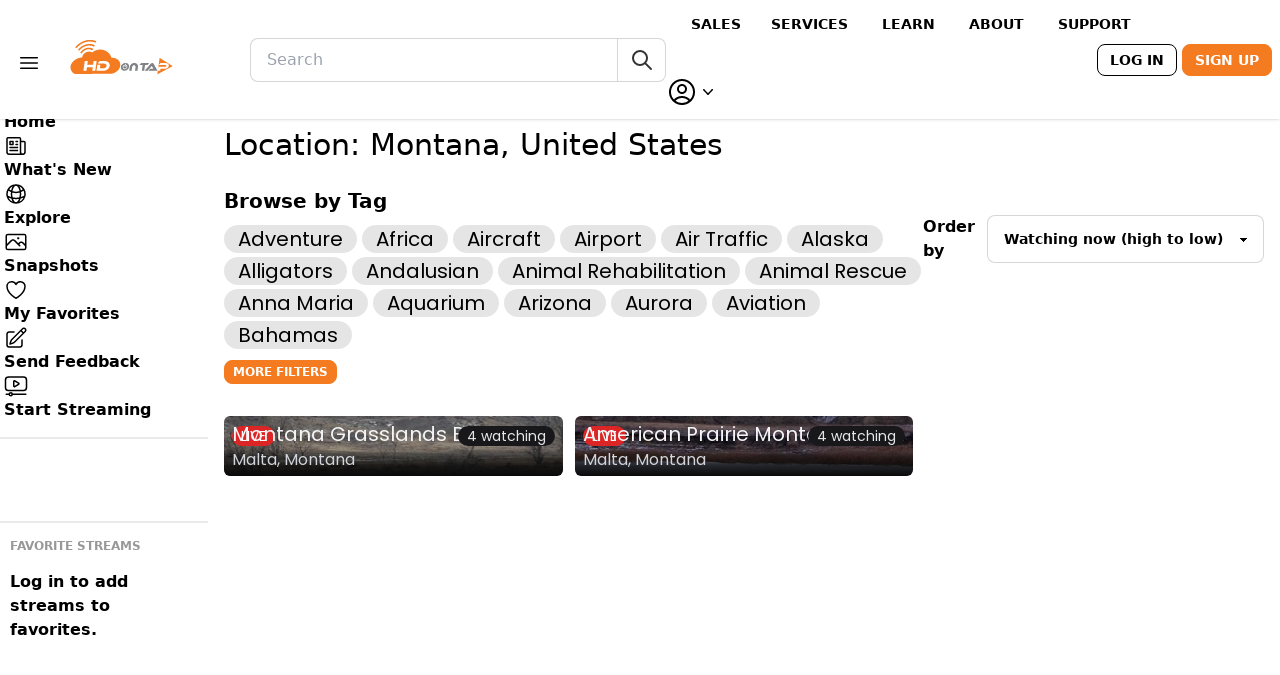

--- FILE ---
content_type: text/html; charset=utf-8
request_url: https://hdontap.com/location/United%20States/Montana/?tag=grasslands&tag=bat
body_size: 17641
content:




<!DOCTYPE html>
<html lang="en" data-theme="halloween"
      class="h-fit group hdontap-site">

<head>
  <meta charset="UTF-8" />
  <meta name="viewport" content="width=device-width, initial-scale=1.0, shrink-to-fit=no" />
  <meta name="ad-placeholders" content="">
  <title>
    
  Location - Montana, United States
 - HDOnTap
  </title>

  
  
    <meta property="og:site_name" content="HDOnTap">
  

  <meta name="title" content="Montana, United States - HDOnTap">
  <meta name="description" content="Watch 200+ live wildlife cams including bald eagles, elk, and nature scenes. Stream 4K beach cams, resort webcams, and animal cams 24/7. Free HD streaming from HDOnTap.">

  <meta property="og:title" content="Montana, United States - HDOnTap">
  <meta property="og:type" content="website">
  <meta property="og:image" content="https://hdontap.com/static/mainsite/hdontap_skewed.aa3a641e7837.png">
  <meta property="og:description" content="Watch 200+ live wildlife cams including bald eagles, elk, and nature scenes. Stream 4K beach cams, resort webcams, and animal cams 24/7. Free HD streaming from HDOnTap.">

  
    
      <meta property="og:url" content="https://hdontap.com/location/United%20States/Montana/">
      <link rel="canonical" href="https://hdontap.com/location/United%20States/Montana/">
    
  

  <meta name="twitter:card" content="summary_large_image">
  <meta name="twitter:title" content="Montana, United States - HDOnTap">
  <meta name="twitter:description" content="Watch 200+ live wildlife cams including bald eagles, elk, and nature scenes. Stream 4K beach cams, resort webcams, and animal cams 24/7. Free HD streaming from HDOnTap.">
  <meta name="twitter:image" content="https://hdontap.com/static/mainsite/hdontap_skewed.aa3a641e7837.png">


  <link rel="manifest" href="/manifest.json" />

  
    <link rel="icon" href="/static/mainsite/favicon.fff8ff5050ba.ico" />
  

  <link href="/static/mainsite/hdot-player.min.f956bb8ad678.css" rel="preload" as="style" fetchpriority="high">
  <link href="/static/vendor/unpoly/unpoly.min.442465fc6805.css" rel="preload" as="style">
  <link href="/static/static/tw-output.0dc328edf286.css" rel="preload" as="style">

  <link rel="stylesheet" href="/static/vendor/unpoly/unpoly.min.442465fc6805.css">
  <link href="/static/mainsite/hdot-player.min.f956bb8ad678.css" rel="stylesheet">
  <link rel="stylesheet" href="/static/vendor/videojs-contrib-ads/videojs-contrib-ads.b7dd497c0867.css">
  <link rel="stylesheet" href="/static/vendor/videojs-ima/videojs.ima.faad6d610a77.css">
  <link rel="stylesheet" href="/static/static/tw-output.0dc328edf286.css">
  

  
  

  
  <script type="application/ld+json">
  {
    "@context": "https://schema.org",
    "@type": "CollectionPage",
    "@id": "https://hdontap.com/location/United%20States/Montana/",
    "name": "Montana, United States Live Webcams",
    "description": "Browse live webcams in Montana, United States on HDOnTap",
    "url": "https://hdontap.com/location/United%20States/Montana/",
    "inLanguage": "en",
    "isPartOf": {
      "@type": "WebSite",
      "name": "HDOnTap",
      "url": "https://hdontap.com/"
    },
    "spatialCoverage": {
      "@type": "Place",
      "address": {
        "@type": "PostalAddress",
        "addressCountry": "United States",
        "addressRegion": "Montana"
      }
    },
    "mainEntity": {
      "@type": "ItemList",
      "itemListElement": [
        {
          "@type": "ListItem",
          "position": 1,
          "url": "https://hdontap.com/stream/429152/montana-grasslands-bison-live-webcam/",
          "name": "Montana Grasslands Bison Live Webcam",
          "image": "https://storage.hdontap.com/wowza_stream_thumbnails/snapshot_hosb6lo_ap_enrico-ptz.stream.jpg"
        },
        {
          "@type": "ListItem",
          "position": 2,
          "url": "https://hdontap.com/stream/102875/american-prairie-montana-bison-live-cam/",
          "name": "American Prairie Montana Bison Live Cam",
          "image": "https://storage.hdontap.com/wowza_stream_thumbnails/snapshot_hosb6lo_ap_whiterock_bison-ptz.stream.jpg"
        }
        
      ]
    }
  }
  </script>


  <script>
    const darkThemeName = "halloween";
    const lightThemeName = "bumblebee";
    const resolveDarkMode = (darkModePreferred) => {
      if (localStorage.chosenTheme === "dark" || (!("chosenTheme" in localStorage) && darkModePreferred &&
          !localStorage.themeSetManually)) {
        document.documentElement.classList.add("dark");
        document.documentElement.setAttribute("data-theme", darkThemeName);
        localStorage.currentTheme = "dark";
      } else {
        document.documentElement.classList.remove("dark");
        document.documentElement.setAttribute("data-theme", lightThemeName);
        localStorage.currentTheme = "light";
      }
    };
    const resolveSidebarWidth = () => {
      if (localStorage.thinSidebar === "true") {
        document.documentElement.classList.add("sidebar-collapsed");
      } else if (localStorage.thinSidebar === "false") {
        document.documentElement.classList.remove("sidebar-collapsed");
      }
    };
    const mediaQueryList = window.matchMedia("(prefers-color-scheme: dark)");
    resolveDarkMode(mediaQueryList.matches);
    resolveSidebarWidth();
    mediaQueryList.addEventListener("change", resolveDarkMode);
  </script>

  
    <!-- Google Tag Manager -->
    <script>(function(w,d,s,l,i){w[l]=w[l]||[];w[l].push({'gtm.start':
        new Date().getTime(),event:'gtm.js'});var f=d.getElementsByTagName(s)[0],
      j=d.createElement(s),dl=l!='dataLayer'?'&l='+l:'';j.async=true;j.src=
      'https://www.googletagmanager.com/gtm.js?id='+i+dl;f.parentNode.insertBefore(j,f);
    })(window,document,'script','dataLayer','GTM-PTLV7KM');</script>
    <!-- End Google Tag Manager -->

    <script type="text/javascript" async src="//l.getsitecontrol.com/xwkn9rqw.js"></script>
  

  

  <script type="text/javascript" src="https://app.termly.io/resource-blocker/c55ccac2-acea-4739-80dd-b8409ce867b6?autoBlock=off"></script>
  <script async src="https://js.stripe.com/v3/pricing-table.js"></script>
  <script src="/static/vendor/unpoly/unpoly.min.f177d6bed456.js" defer></script>
  <script src="/static/vendor/unpoly/unpoly-migrate.min.f86a22ad0fab.js" defer></script>
  <script src="/static/mainsite/hdot-player.min.cc80adb494bc.js" defer></script>
  <script src="//imasdk.googleapis.com/js/sdkloader/ima3.js" defer></script>
  <script src="/static/vendor/videojs-contrib-ads/videojs-contrib-ads.min.eea92b7f7453.js" defer></script>
  <script src="/static/vendor/videojs-ima/videojs.ima.min.d10139f4862d.js" defer></script>
  <script src="/static/app/js/player_setup.b0dd5fa1e0ca.js" defer></script>
  <script src="/static/app/js/main.b953737eb46b.js" defer="defer"></script>
  <script src="/static/app/js/share_rewards.ec421cd5dde1.js" defer></script>
  
  
    <!-- Raptive Head Tag Manual -->
    <script data-no-optimize="1" data-cfasync="false">
      (function(w, d) {
        w.adthrive = w.adthrive || {};
        w.adthrive.cmd = w.adthrive.cmd || [];
        w.adthrive.plugin = "adthrive-ads-manual";
        w.adthrive.host = "ads.adthrive.com";
        var s = d.createElement("script");
        s.async = true;
        s.referrerpolicy = "no-referrer-when-downgrade";
        s.src = "https://" + w.adthrive.host + "/sites/5a5fc25783501321262fac4e/ads.min.js?referrer=" + w.encodeURIComponent(w.location.href) + "&cb=" + (Math.floor(Math.random() * 100) + 1);
        var n = d.getElementsByTagName("script")[0];
        n.parentNode.insertBefore(s, n);
      })(window, document);
    </script>
    <!-- End of Raptive Head Tag -->
  

  <script>
    (function () {
      if (window.__streamTabsInitialized) {
        return;
      }
      window.__streamTabsInitialized = true;

      const tabParamName = 'tab';
      let popstateInitialized = false;

      function selectNav(root) {
        if (!root) {
          return null;
        }

        if (root.matches && root.matches('[data-stream-tab-nav]')) {
          return root;
        }

        if (root.querySelector) {
          return root.querySelector('[data-stream-tab-nav]');
        }

        return null;
      }

      function selectTabsContainer(nav) {
        if (!nav) {
          return null;
        }

        const wrapper = nav.closest('.stream-subpage-container');

        if (!wrapper) {
          return null;
        }

        return wrapper.querySelector('[data-stream-tabs]');
      }

      function createState(nav, tabsContainer) {
        const tabs = Array.from(nav.querySelectorAll('.js-stream-tab[data-tab-target]'));
        const panels = Array.from(tabsContainer.querySelectorAll('[data-tab-panel]'));

        if (!tabs.length) {
          return null;
        }

        const panelMap = panels.reduce(function (map, panel) {
          map[panel.id] = panel;
          panel.setAttribute('aria-hidden', panel.classList.contains('hidden') ? 'true' : 'false');
          return map;
        }, {});

        const state = {
          nav,
          tabsContainer,
          tabs,
          panels,
          panelMap,
          basePath: nav.dataset.streamTabsBaseUrl || null,
        };

        state.updateUrl = function updateUrl(targetId) {
          try {
            const url = new URL(window.location.href);
            const desiredPath = state.basePath || url.pathname;

            if (url.pathname !== desiredPath) {
              url.pathname = desiredPath;
            }

            if (url.searchParams.get(tabParamName) !== targetId) {
              url.searchParams.set(tabParamName, targetId);
            }

            url.hash = '';

            history.replaceState(null, '', url.toString());
          } catch (error) {
            const params = new URLSearchParams(window.location.search);
            const desiredPath = state.basePath || window.location.pathname;

            if (params.get(tabParamName) !== targetId || window.location.pathname !== desiredPath) {
              params.set(tabParamName, targetId);
              const queryString = params.toString();
              const nextUrl = desiredPath + (queryString ? '?' + queryString : '');
              window.location.replace(nextUrl);
            }
          }
        };

        state.activateTab = function activateTab(targetTab, options) {
          const activateOptions = Object.assign({ focus: false, updateUrl: true }, options);
          const targetId = targetTab.dataset.tabTarget;
          const targetPanel = state.panelMap[targetId];

          if (!targetId || !targetPanel) {
            return;
          }

          state.tabs.forEach(function (tab) {
            const isActive = tab === targetTab;
            tab.classList.toggle('tab-active', isActive);
            tab.setAttribute('aria-selected', isActive ? 'true' : 'false');
            tab.setAttribute('tabindex', isActive ? '0' : '-1');
          });

          state.panels.forEach(function (panel) {
            const isActive = panel === targetPanel;
            panel.classList.toggle('hidden', !isActive);
            panel.setAttribute('aria-hidden', isActive ? 'false' : 'true');
          });

          if (activateOptions.focus) {
            targetTab.focus();
          }

          if (activateOptions.updateUrl) {
            state.updateUrl(targetId);
          }
        };

        state.activateById = function activateById(targetId, options) {
          if (!targetId || !state.panelMap[targetId]) {
            return;
          }

          const matchingTab = state.tabs.find(function (tab) {
            return tab.dataset.tabTarget === targetId;
          });

          if (matchingTab) {
            state.activateTab(matchingTab, options);
          }
        };

        state.refreshFromLocation = function refreshFromLocation(options) {
          const refreshOptions = Object.assign({ focus: false, updateUrl: false }, options);
          let targetId = null;

          // Check if we're on a server-side tab route (not a client-side tab)
          const currentPath = window.location.pathname;
          const isServerTab = /\/(clips\/|snapshot-gallery\/)/.test(currentPath);

          if (isServerTab) {
            // Deactivate all client-side tabs when on a server-side route
            state.tabs.forEach(function (tab) {
              tab.classList.remove('tab-active');
              tab.setAttribute('aria-selected', 'false');
              tab.setAttribute('tabindex', '-1');
            });
            state.panels.forEach(function (panel) {
              panel.classList.add('hidden');
              panel.setAttribute('aria-hidden', 'true');
            });
            return;
          }

          try {
            const url = new URL(window.location.href);
            const paramValue = url.searchParams.get(tabParamName);

            if (paramValue && state.panelMap[paramValue]) {
              targetId = paramValue;
            }
          } catch (error) {
            const params = new URLSearchParams(window.location.search);
            const paramValue = params.get(tabParamName);

            if (paramValue && state.panelMap[paramValue]) {
              targetId = paramValue;
            }
          }

          if (!targetId) {
            const activeTab = state.tabs.find(function (tab) {
              return tab.classList.contains('tab-active') && state.panelMap[tab.dataset.tabTarget];
            });

            if (activeTab) {
              targetId = activeTab.dataset.tabTarget;
            }
          }

          if (!targetId) {
            const fallbackTab = state.tabs.find(function (tab) {
              return state.panelMap[tab.dataset.tabTarget];
            });

            targetId = fallbackTab ? fallbackTab.dataset.tabTarget : null;
          }

          if (targetId) {
            state.activateById(targetId, refreshOptions);
          }
        };

        state.bindTabEvents = function bindTabEvents() {
          state.tabs.forEach(function (tab) {
            if (tab.dataset.streamTabBound === 'true') {
              return;
            }

            tab.dataset.streamTabBound = 'true';
            tab.setAttribute('aria-controls', tab.dataset.tabTarget);
            tab.setAttribute('aria-selected', tab.classList.contains('tab-active') ? 'true' : 'false');
            tab.setAttribute('tabindex', tab.classList.contains('tab-active') ? '0' : '-1');

            tab.addEventListener('click', function (event) {
              const targetId = tab.dataset.tabTarget;
              const hasPanel = Boolean(state.panelMap[targetId]);
              const href = tab.getAttribute('href');

              if (hasPanel) {
                event.preventDefault();

                if (tab.classList.contains('tab-active')) {
                  return;
                }

                state.activateTab(tab);
                return;
              }

              if (href) {
                event.preventDefault();

                if (window.up && typeof window.up.visit === 'function') {
                  window.up.visit(href, {
                    target: '.stream-subpage-container',
                    history: true,
                    scroll: 'top',
                  });
                } else {
                  window.location.href = href;
                }
              }
            });

            tab.addEventListener('keydown', function (event) {
              const { key } = event;
              const currentIndex = state.tabs.indexOf(tab);

              if (currentIndex === -1) {
                return;
              }

              function focusByIndex(targetIndex) {
                const nextTab = state.tabs[targetIndex];

                if (nextTab) {
                  state.activateTab(nextTab, { focus: true });
                }
              }

              if (key === 'ArrowLeft' || key === 'ArrowUp') {
                event.preventDefault();
                const previousIndex =
                  (currentIndex - 1 + state.tabs.length) % state.tabs.length;
                focusByIndex(previousIndex);
                return;
              }

              if (key === 'ArrowRight' || key === 'ArrowDown') {
                event.preventDefault();
                const nextIndex = (currentIndex + 1) % state.tabs.length;
                focusByIndex(nextIndex);
                return;
              }

              if (key === 'Home') {
                event.preventDefault();
                focusByIndex(0);
                return;
              }

              if (key === 'End') {
                event.preventDefault();
                focusByIndex(state.tabs.length - 1);
              }
            });
          });
        };

        state.bindTabEvents();
        nav.dataset.streamTabsBound = 'true';
        nav.__streamTabsState = state;

        return state;
      }

      function setupStreamTabs(root) {
        const nav = selectNav(root);
        const tabsContainer = selectTabsContainer(nav);

        if (!nav || !tabsContainer) {
          return null;
        }

        if (nav.dataset.streamTabsBound === 'true' && nav.__streamTabsState) {
          return nav.__streamTabsState;
        }

        return createState(nav, tabsContainer);
      }

      function initializeStreamTabs(root) {
        const state = setupStreamTabs(root || document);

        if (!state) {
          return;
        }

        state.refreshFromLocation({ updateUrl: false });
        ensurePopstateListener();
      }

      function ensurePopstateListener() {
        if (popstateInitialized) {
          return;
        }

        popstateInitialized = true;

        window.addEventListener('popstate', function () {
          const state = setupStreamTabs(document);

          if (state) {
            state.refreshFromLocation({ focus: true, updateUrl: false });
          }
        });
      }

      document.addEventListener('DOMContentLoaded', function () {
        initializeStreamTabs(document);
      });

      document.addEventListener('up:fragment:inserted', function (event) {
        initializeStreamTabs(event.target);
      });

      document.addEventListener('up:fragment:restored', function (event) {
        initializeStreamTabs(event.target);
      });

      document.addEventListener('up:ready', function (event) {
        initializeStreamTabs(event.target);
      });
    })();
  </script>

</head>

<body up-main class="text-black dark:text-white h-fit ">


  <!-- Google Tag Manager (noscript) -->
  <noscript><iframe src="https://www.googletagmanager.com/ns.html?id=GTM-PTLV7KM"
                    height="0" width="0" style="display:none;visibility:hidden"></iframe></noscript>
  <!-- End Google Tag Manager (noscript) -->



  


<div class="flex flex-col sticky top-0 z-20 bg-base-100" id="app-header-container">
  <header class="w-full navbar shadow dark:shadow-zinc-900 py-0 lg:py-1 min-h-min"
          id="app-header"
          up-fixed="top">
    <div class="navbar-start w-[40%]">
      <div class="dropdown dropdown-bottom" id="header-links-dropdown">
  <label tabindex="0" class="btn btn-ghost px-2 rounded-btn">
    <svg xmlns="http://www.w3.org/2000/svg" fill="none" viewBox="0 0 24 24" stroke-width="1.5"
         stroke="currentColor" class="w-6 h-6">
      <path stroke-linecap="round" stroke-linejoin="round"
            d="M3.75 6.75h16.5M3.75 12h16.5m-16.5 5.25h16.5" />
    </svg>
  </label>
  <ul tabindex="0" class="menu dropdown-content p-2 shadow bg-base-300 rounded-box w-52 mt-0.5 gap-0 z-30">
    
    	<li>
        <a href="https://sales.hdontap.com/" target="_blank" class="py-1.55">
          Sales Website
        </a>
      </li>
    
    	<li>
        <a href="https://hdontap.com/pages/blog/hdontap-news/" target="_blank" class="py-1.55">
          News
        </a>
      </li>
    
    	<li>
        <a href="https://hdontap.com/pages/blog/" target="_blank" class="py-1.55">
          Hanover Eagles Blogs
        </a>
      </li>
    
    	<li>
        <a href="https://help.hdontap.com/" target="_blank" class="py-1.55">
          Support
        </a>
      </li>
    
    	<li>
        <a href="https://mailchi.mp/hdontap/hdontap-newsletter-signup" target="_blank" class="py-1.55">
          Newsletter Sign Up
        </a>
      </li>
    
    	<li>
        <a href="https://sales.hdontap.com/contact-us/" target="_blank" class="py-1.55">
          Contact Us
        </a>
      </li>
    
    	<li>
        <a href="https://hdontap.com/pages/community-guidelines/" target="_blank" class="py-1.55">
          Community Guidelines
        </a>
      </li>
    
    
      <li>
        <a href="/settings/premium/">Go Premium</a>
      </li>
    
    <li>
      <a href="/privacy-policy/">Privacy Policy</a>
    </li>
    <li>
      <a href="#" class="termly-display-preferences">Consent Preferences</a>
    </li>
  </ul>
</div>

      <a href="/" aria-current="page" aria-label="Homepage" class="relative">
        
          <div class="btn btn-ghost px-2" id="header-main-logo">
            
            <img src="/static/mainsite/hdontap-rgb.4d7aa26da223.svg" class="min-w-[115px] w-[115px] h-[36px]" alt="HDOnTap Logo">
          </div>
        
      </a>
    </div>
    <div class="navbar-center">
      <div class="form-control w-[26rem] 2xl:w-[30rem] hidden lg:flex" id="header-search-box">
        <form action="/search/" class="input-group global-search-form"
      method="get">
  <input class="input input-bordered w-full h-11 global-search-input [-webkit-appearance:none]"
         type="search" name="query"
         value=""
         placeholder="Search" aria-label="Search" 
         minlength="1">
  <button
    class="btn btn-outline btn-ghost btn-square min-h-min h-11 search-submit-btn
           border-[rgba(51,51,51,0.2)] dark:border-[rgba(212,212,212,0.2)] border-l-0">
    <svg xmlns="http://www.w3.org/2000/svg" class="h-6 w-6" fill="none"
         viewBox="0 0 24 24" stroke="currentColor">
      <path stroke-linecap="round" stroke-linejoin="round" stroke-width="2"
            d="M21 21l-6-6m2-5a7 7 0 11-14 0 7 7 0 0114 0z" />
    </svg>
  </button>
</form>

      </div>

    </div>
    <div class="navbar-end gap-1.5 w-full min-w-max">
      

<div class="hidden xl:flex gap-0.5 items-center mx-3">
  
    
      <a href="https://sales.hdontap.com/" class="btn btn-sm btn-ghost">Sales</a>
    

    
  
    

    
      <div class="dropdown dropdown-hover">
        <label tabindex="0" class="m-1 flex items-center gap-0.5 cursor-pointer btn btn-sm btn-ghost">
          <span>Services</span>
        </label>
        <ul tabindex="0" class="dropdown-content menu p-2 shadow bg-base-100 rounded-box w-52">
          
    
      <li>
        <a href="https://sales.hdontap.com/streaming-plans/">Streaming Plans</a>
      </li>
    

    
  
    
      <li>
        <a href="https://sales.hdontap.com/streaming-features/">Streaming Features</a>
      </li>
    

    
  
    
      <li>
        <a href="https://sales.hdontap.com/design-and-installation-services/">Design &amp; Installation Services</a>
      </li>
    

    
  
        </ul>
      </div>
    
  
    

    
      <div class="dropdown dropdown-hover">
        <label tabindex="0" class="m-1 flex items-center gap-0.5 cursor-pointer btn btn-sm btn-ghost">
          <span>Learn</span>
        </label>
        <ul tabindex="0" class="dropdown-content menu p-2 shadow bg-base-100 rounded-box w-52">
          
    
      <li>
        <a href="https://sales.hdontap.com/benefits-of-live-streaming/">Benefits of Live Streaming</a>
      </li>
    

    
  
    
      <li>
        <a href="https://sales.hdontap.com/featured-installations/">Featured Installations</a>
      </li>
    

    
  
    
      <li>
        <a href="https://sales.hdontap.com/streaming-faqs/">Streaming FAQs</a>
      </li>
    

    
  
    
      <li>
        <a href="https://sales.hdontap.com/understanding-hardware/">Understanding Hardware</a>
      </li>
    

    
  
    
      <li>
        <a href="https://sales.hdontap.com/webcam-site-requirements/">Webcam Site Requirements</a>
      </li>
    

    
  
        </ul>
      </div>
    
  
    

    
      <div class="dropdown dropdown-hover">
        <label tabindex="0" class="m-1 flex items-center gap-0.5 cursor-pointer btn btn-sm btn-ghost">
          <span>About</span>
        </label>
        <ul tabindex="0" class="dropdown-content menu p-2 shadow bg-base-100 rounded-box w-52">
          
    
      <li>
        <a href="https://sales.hdontap.com/our-story/">Our Story</a>
      </li>
    

    
  
    
      <li>
        <a href="https://hdontap.com/pages/blog/hdontap-news/">News</a>
      </li>
    

    
  
    
      <li>
        <a href="https://sales.hdontap.com/blog/">Blog</a>
      </li>
    

    
  
        </ul>
      </div>
    
  
    

    
      <div class="dropdown dropdown-hover">
        <label tabindex="0" class="m-1 flex items-center gap-0.5 cursor-pointer btn btn-sm btn-ghost">
          <span>Support</span>
        </label>
        <ul tabindex="0" class="dropdown-content menu p-2 shadow bg-base-100 rounded-box w-52">
          
    
      <li>
        <a href="https://help.hdontap.com/downloadable-resources/">Downloads</a>
      </li>
    

    
  
    
      <li>
        <a href="https://help.hdontap.com/">Knowledgebase</a>
      </li>
    

    
  
    
      <li>
        <a href="https://portal.hdontap.com">Customer Login</a>
      </li>
    

    
  
        </ul>
      </div>
    
  
</div>

      
      
      
      
      
      
      
      
      
      
      
      
      
      <button class="btn btn-sm btn-ghost lg:hidden" onclick="toggleMobileSearch()" id="header-mobile-search-btn">
        <svg xmlns="http://www.w3.org/2000/svg" fill="none" viewBox="0 0 24 24" stroke-width="1.5"
             stroke="currentColor" class="w-6 h-6">
          <path stroke-linecap="round" stroke-linejoin="round"
                d="M21 21l-5.197-5.197m0 0A7.5 7.5 0 105.196 5.196a7.5 7.5 0 0010.607 10.607z" />
        </svg>
      </button>



      

      
        <div class="text-end min-w-max">
          <a class="btn btn-sm btn-outline text-black dark:text-white min-w-max"
             id="header-login-btn"
             href="/accounts/login/?next=/location/United States/Montana/">
            Log In
          </a>
          <a class="btn btn-sm btn-primary hidden sm:inline-flex"
              id="header-signup-btn"
              href="/accounts/signup/">Sign Up</a>
        </div>
      

      <div class="dropdown dropdown-end" id="header-user-dropdown">
        <label tabindex="0" class="cursor-pointer z-50">
          
            <span class="flex items-center">
              <svg xmlns="http://www.w3.org/2000/svg" fill="none" viewBox="0 0 24 24"
                   stroke-width="1.5" stroke="currentColor" class="w-8 h-8">
                <path stroke-linecap="round" stroke-linejoin="round"
                      d="M17.982 18.725A7.488 7.488 0 0012 15.75a7.488 7.488 0 00-5.982 2.975m11.963 0a9 9 0 10-11.963 0m11.963 0A8.966 8.966 0 0112 21a8.966 8.966 0 01-5.982-2.275M15 9.75a3 3 0 11-6 0 3 3 0 016 0z" />
              </svg>
              <svg xmlns="http://www.w3.org/2000/svg" viewBox="0 0 20 20" fill="currentColor"
                   class="w-5 h-5">
                <path fill-rule="evenodd"
                      d="M5.23 7.21a.75.75 0 011.06.02L10 11.168l3.71-3.938a.75.75 0 111.08 1.04l-4.25 4.5a.75.75 0 01-1.08 0l-4.25-4.5a.75.75 0 01.02-1.06z"
                      clip-rule="evenodd" />
              </svg>
            </span>
          
        </label>
        <ul tabindex="0"
            id="header-settings-dropdown"
            class="mt-3 p-2 shadow menu menu-compact dropdown-content bg-base-300 rounded-box w-52">
          <li><a href="/my-snapshots/">
            My Snapshots
          </a></li>
          <li><a href="/rewards/">
            Rewards Dashboard
          </a></li>
          <li><a href="/settings/profile/">
            Account Settings
          </a></li>
          
            <li>
              <form action="/stripe-customer-portal/" method="post">
                <input type="hidden" name="csrfmiddlewaretoken" value="YXlL1HW0zWYRRuMCFYg3DhemZuIBqbzkC1Gl8HU4Rzg0fbYag6uKFdgOE3MJGZBP">
                <button
                  class="w-full text-start stretched-link
                       text-gray-500">
                  Billing Settings
                </button>
              </form>
            </li>
          
          <li>
            <div class="form-control py-0">
              <label class="label cursor-pointer w-full px-0">
                <span class="label-text">Dark mode</span>
                <input type="checkbox" id="dark-mode-toggle"
                       data-theme-dark="halloween"
                       data-theme-light="bumblebee"
                       class="toggle" />
              </label>
            </div>
          </li>
          
        </ul>
      </div>
    </div>
  </header>

  <div id="mobile-search-bar"
       class="my-2 hidden lg:hidden
              mx-4 sm:mx-20
              sm:ml-[calc(var(--app-sidebar-collapsed-width)+5rem)]">
    <form action="/search/" class="input-group global-search-form"
      method="get">
  <input class="input input-bordered w-full h-11 global-search-input [-webkit-appearance:none]"
         type="search" name="query"
         value=""
         placeholder="Search" aria-label="Search" 
         minlength="1">
  <button
    class="btn btn-outline btn-ghost btn-square min-h-min h-11 search-submit-btn
           border-[rgba(51,51,51,0.2)] dark:border-[rgba(212,212,212,0.2)] border-l-0">
    <svg xmlns="http://www.w3.org/2000/svg" class="h-6 w-6" fill="none"
         viewBox="0 0 24 24" stroke="currentColor">
      <path stroke-linecap="round" stroke-linejoin="round" stroke-width="2"
            d="M21 21l-6-6m2-5a7 7 0 11-14 0 7 7 0 0114 0z" />
    </svg>
  </button>
</form>

  </div>
</div>


  <div id="flash-messages" up-flashes>
    
  </div>

  <div class="flex flex-col">
    
      <aside class="fixed top-[--app-header-mobile-height] lg:top-[--app-header-full-height]
                    hidden w-[--app-sidebar-collapsed-width] xl:w-[--app-sidebar-width]
                    pt-1 bg-base-100
                    sm:flex flex-col [&>*]:flex-initial
                    h-[calc(100vh-var(--app-header-mobile-height)-var(--sticky-footer-ad-height))]
                    lg:h-[calc(100vh-var(--app-header-full-height)-var(--sticky-footer-ad-height))]
                    overflow-y-auto"
             id="main-sidebar">
        
  <div class="sidebar-content flex flex-col font-bold">
    <button class="hidden xl:inline-flex w-full h-5 mb-0.5 justify-center" id="sidebar-control">
      <svg xmlns="http://www.w3.org/2000/svg" fill="currentColor"
           class="size-5 group-[.sidebar-collapsed]:hidden" viewBox="0 0 16 16">
        <path
          d="M8 15a.5.5 0 0 1-.5-.5v-13a.5.5 0 0 1 1 0v13a.5.5 0 0 1-.5.5M0 8a.5.5 0 0 1 .5-.5h3.793L3.146 6.354a.5.5 0 1 1 .708-.708l2 2a.5.5 0 0 1 0 .708l-2 2a.5.5 0 0 1-.708-.708L4.293 8.5H.5A.5.5 0 0 1 0 8m11.707.5 1.147 1.146a.5.5 0 0 1-.708.708l-2-2a.5.5 0 0 1 0-.708l2-2a.5.5 0 0 1 .708.708L11.707 7.5H15.5a.5.5 0 0 1 0 1z" />
      </svg>
      <svg xmlns="http://www.w3.org/2000/svg" fill="currentColor"
           class="size-5 hidden group-[.sidebar-collapsed]:block" viewBox="0 0 16 16">
        <path
          d="M8 15a.5.5 0 0 1-.5-.5v-13a.5.5 0 0 1 1 0v13a.5.5 0 0 1-.5.5M.146 8.354a.5.5 0 0 1 0-.708l2-2a.5.5 0 1 1 .708.708L1.707 7.5H5.5a.5.5 0 0 1 0 1H1.707l1.147 1.146a.5.5 0 0 1-.708.708zM10 8a.5.5 0 0 1 .5-.5h3.793l-1.147-1.146a.5.5 0 0 1 .708-.708l2 2a.5.5 0 0 1 0 .708l-2 2a.5.5 0 0 1-.708-.708L14.293 8.5H10.5A.5.5 0 0 1 10 8" />
      </svg>
    </button>

    
<ul class="menu menu-vertical xl:menu-horizontal !w-full justify-between gap-2 xl:gap-1
           p-1 overflow-y-auto text-md">
  
    <li class="w-full">
      
        


  <a href="/"
     id="nav-link-home-page"
     
     
     
     
     
     
     class="
            
            max-xl:nav-link-vertical max-xl:!p-1.5 xl:w-full !rounded-md">
    
            <svg xmlns="http://www.w3.org/2000/svg" fill="none" viewBox="0 0 24 24"
                 stroke-width="1.5" stroke="currentColor" class="w-6 h-6">
              <path stroke-linecap="round" stroke-linejoin="round"
                    d="M2.25 12l8.954-8.955c.44-.439 1.152-.439 1.591 0L21.75 12M4.5 9.75v10.125c0 .621.504 1.125 1.125 1.125H9.75v-4.875c0-.621.504-1.125 1.125-1.125h2.25c.621 0 1.125.504 1.125 1.125V21h4.125c.621 0 1.125-.504 1.125-1.125V9.75M8.25 21h8.25" />
            </svg>
          
    <span class="max-xl:text-xs">
      Home
    </span>
  </a>


      
    </li>
  
    <li class="w-full">
      
        


  <a href="/pages/blog/hdontap-news/"
     id="nav-link-wagtail_serve"
     
     
     
     
     
     
     class="
            
            max-xl:nav-link-vertical max-xl:!p-1.5 xl:w-full !rounded-md">
    
            <svg xmlns="http://www.w3.org/2000/svg" fill="none" viewBox="0 0 24 24"
                 stroke-width="1.5" stroke="currentColor" class="w-6 h-6">
              <path stroke-linecap="round" stroke-linejoin="round"
                    d="M12 7.5h1.5m-1.5 3h1.5m-7.5 3h7.5m-7.5 3h7.5m3-9h3.375c.621 0 1.125.504 1.125 1.125V18a2.25 2.25 0 0 1-2.25 2.25M16.5 7.5V18a2.25 2.25 0 0 0 2.25 2.25M16.5 7.5V4.875c0-.621-.504-1.125-1.125-1.125H4.125C3.504 3.75 3 4.254 3 4.875V18a2.25 2.25 0 0 0 2.25 2.25h13.5M6 7.5h3v3H6v-3Z" />
            </svg>
          
    <span class="max-xl:text-xs">
      
            <span class="group-[.sidebar-collapsed]:hidden max-xl:hidden">What's New</span>
            <span class="hidden group-[.sidebar-collapsed]:inline max-xl:inline">New</span>
          
    </span>
  </a>


      
    </li>
  
    <li class="w-full">
      
        


  <a href="/explore/"
     id="nav-link-explore-page"
     
     
     
     
     
     
     class="
            
            max-xl:nav-link-vertical max-xl:!p-1.5 xl:w-full !rounded-md">
    
            <svg xmlns="http://www.w3.org/2000/svg" fill="none" viewBox="0 0 24 24"
                 stroke-width="1.5" stroke="currentColor" class="w-6 h-6">
              <path stroke-linecap="round" stroke-linejoin="round"
                    d="M12 21a9.004 9.004 0 008.716-6.747M12 21a9.004 9.004 0 01-8.716-6.747M12 21c2.485 0 4.5-4.03 4.5-9S14.485 3 12 3m0 18c-2.485 0-4.5-4.03-4.5-9S9.515 3 12 3m0 0a8.997 8.997 0 017.843 4.582M12 3a8.997 8.997 0 00-7.843 4.582m15.686 0A11.953 11.953 0 0112 10.5c-2.998 0-5.74-1.1-7.843-2.918m15.686 0A8.959 8.959 0 0121 12c0 .778-.099 1.533-.284 2.253m0 0A17.919 17.919 0 0112 16.5c-3.162 0-6.133-.815-8.716-2.247m0 0A9.015 9.015 0 013 12c0-1.605.42-3.113 1.157-4.418" />
            </svg>
          
    <span class="max-xl:text-xs">
      Explore
    </span>
  </a>


      
    </li>
  
    <li class="w-full">
      
        


  <a href="/snapshots/"
     id="nav-link-snapshots-page"
     
     
     
     
     
     
     class="
            
            max-xl:nav-link-vertical max-xl:!p-1.5 xl:w-full !rounded-md">
    
            <svg xmlns="http://www.w3.org/2000/svg" fill="none" viewBox="0 0 24 24" stroke-width="1.5" stroke="currentColor" class="size-6">
              <path stroke-linecap="round" stroke-linejoin="round" d="m2.25 15.75 5.159-5.159a2.25 2.25 0 0 1 3.182 0l5.159 5.159m-1.5-1.5 1.409-1.409a2.25 2.25 0 0 1 3.182 0l2.909 2.909m-18 3.75h16.5a1.5 1.5 0 0 0 1.5-1.5V6a1.5 1.5 0 0 0-1.5-1.5H3.75A1.5 1.5 0 0 0 2.25 6v12a1.5 1.5 0 0 0 1.5 1.5Zm10.5-11.25h.008v.008h-.008V8.25Zm.375 0a.375.375 0 1 1-.75 0 .375.375 0 0 1 .75 0Z" />
            </svg>
          
    <span class="max-xl:text-xs">
      
            <span class="group-[.sidebar-collapsed]:hidden max-xl:hidden">Snapshots</span>
            <span class="hidden group-[.sidebar-collapsed]:inline max-xl:inline">Snaps</span>
          
    </span>
  </a>


      
    </li>
  
    <li class="w-full">
      
        


  <a href="/favorites/"
     id="nav-link-favorites-page"
     
     
     
     
     
     
     class="
            
            max-xl:nav-link-vertical max-xl:!p-1.5 xl:w-full !rounded-md">
    
            <svg xmlns="http://www.w3.org/2000/svg" fill="none" viewBox="0 0 24 24"
                 stroke-width="1.5"
                 stroke="currentColor" class="w-6 h-6">
              <path stroke-linecap="round" stroke-linejoin="round"
                    d="M21 8.25c0-2.485-2.099-4.5-4.688-4.5-1.935 0-3.597 1.126-4.312 2.733-.715-1.607-2.377-2.733-4.313-2.733C5.1 3.75 3 5.765 3 8.25c0 7.22 9 12 9 12s9-4.78 9-12z" />
            </svg>
          
    <span class="max-xl:text-xs">
      
            <span class="group-[.sidebar-collapsed]:hidden max-xl:hidden">My Favorites</span>
            <span class="hidden group-[.sidebar-collapsed]:inline max-xl:inline">Favorites</span>
          
    </span>
  </a>


      
    </li>
  
    <li class="w-full">
      
        


  <a href="/feedback/"
     id="nav-link-user-feedback"
     
     up-layer="new"
     up-target="#user-feedback"
     
     up-history="true"
     up-cache="false"
     class="
            
            max-xl:nav-link-vertical max-xl:!p-1.5 xl:w-full !rounded-md">
    
            <svg xmlns="http://www.w3.org/2000/svg" fill="none" viewBox="0 0 24 24"
                 stroke-width="1.5" stroke="currentColor" class="w-6 h-6">
              <path stroke-linecap="round" stroke-linejoin="round"
                    d="m16.862 4.487 1.687-1.688a1.875 1.875 0 1 1 2.652 2.652L10.582 16.07a4.5 4.5 0 0 1-1.897 1.13L6 18l.8-2.685a4.5 4.5 0 0 1 1.13-1.897l8.932-8.931Zm0 0L19.5 7.125M18 14v4.75A2.25 2.25 0 0 1 15.75 21H5.25A2.25 2.25 0 0 1 3 18.75V8.25A2.25 2.25 0 0 1 5.25 6H10" />
            </svg>
          
    <span class="max-xl:text-xs">
      
            <span class="group-[.sidebar-collapsed]:hidden max-xl:hidden">Send Feedback</span>
            <span class="hidden group-[.sidebar-collapsed]:inline max-xl:inline">Feedback</span>
          
    </span>
  </a>


      
    </li>
  
    <li class="w-full">
      
        


  <a href="https://sales.hdontap.com/"
     id="nav-link-start-streaming"
     target="_blank"
     
     
     
     
     
     class="
            
            max-xl:nav-link-vertical max-xl:!p-1.5 xl:w-full !rounded-md">
    
            <!-- License: CC Attribution. Made by wishforge.games: https://www.wishforge.games/ -->
            <svg class="size-6 text-gray-800 stroke-black dark:stroke-white/75 dark:text-white"
                 version="1.1" id="Icons" xmlns="http://www.w3.org/2000/svg"
                 xmlns:xlink="http://www.w3.org/1999/xlink"
                 viewBox="0 0 32 32" xml:space="preserve">
              <style type="text/css">
                .st0 {
                  fill: none;
                  stroke-width: 2;
                  stroke-linecap: round;
                  stroke-linejoin: round;
                  stroke-miterlimit: 10;
                }
              </style>
              <path class="st0"
                    d="M26,22H6c-2.2,0-4-1.8-4-4V8c0-2.2,1.8-4,4-4h20c2.2,0,4,1.8,4,4v10C30,20.2,28.2,22,26,22z" />
              <line class="st0" x1="3" y1="27" x2="7" y2="27" />
              <line class="st0" x1="11" y1="27" x2="29" y2="27" />
              <circle class="st0" cx="9" cy="27" r="2" />
              <path class="st0"
                    d="M13,10V16c0,0.7,0.9,1.2,1.5,0.8l5-3c0.6-0.4,0.6-1.2,0-1.6l-5-3C13.9,8.7,13,9.2,13,10z" />
            </svg>
          
    <span class="max-xl:text-xs">
      
            <span class="group-[.sidebar-collapsed]:hidden max-xl:hidden">Start Streaming</span>
            <span class="hidden group-[.sidebar-collapsed]:inline max-xl:inline">Stream</span>
          
    </span>
  </a>


      
    </li>
  
</ul>


    
      
        <div class="divider mt-1 mb-2"></div>
        

<div class="flex justify-center" id="premium-link-container">
  <ul class="menu menu-vertical xl:menu-horizontal !w-full justify-between gap-2 xl:gap-1
           p-1 overflow-y-auto text-base-content text-md">
    <li class="w-full">
      <a href="/settings/premium/"
         up-layer="new"
         up-size="large"
         up-target="#premium-container"
         up-history="true"
         id="get-premium-link"
         class="max-xl:nav-link-vertical max-xl:!p-1.5 xl:!py-1 xl:w-full !rounded-md active bg-accent text-white dark:text-black"
      >
          <div class="flex flex-col">
            
              <span class="group-[.sidebar-collapsed]:text-xs max-xl:text-xs font-bold text-xl">
                <span class="max-xl:hidden group-[.sidebar-collapsed]:hidden">Go</span>
                <span>Premium</span>
              </span>
              <span class="italic text-sm max-xl:hidden group-[.sidebar-collapsed]:hidden">To Remove All Ads</span>
            
          </div>
      </a>
    </li>
  </ul>
</div>

      
    

    <div class="divider mt-1 mb-2"></div>

    
<div class="px-0.5" id="side-favs-container">
  <ul class="menu max-xl:gap-1" id="fav-streams-menu">
    <li class="menu-title uppercase w-full mb-1 pl-2 hidden xl:block">
      Favorite Streams
    </li>

    
      <div class="px-2 mt-3 hidden xl:block side-login-msg">
        <p class="mb-2">
          
          Log in to add streams to favorites.
        </p>
        <a class="btn btn-outline btn-primary w-full"
           id="sidebar-login-link"
           href="/accounts/login/?next=/location/United States/Montana/">
          Log In
        </a>
      </div>
    
</div>


    <div class="divider mt-1 mb-2"></div>

    
<ul class="menu max-xl:gap-1 max-xl:hidden side-nav-browse">
  <li class="menu-title uppercase w-full mb-1 pl-2 hidden xl:block">
    Browse
  </li>

  
    <li class="w-full">
      <a href="/explore/tag/4kUltraHD/" class="sidenav-link" id="sidenav-link-4kUltraHD">
        
          <img src="https://storage.hdontap.com/tag_icons/4K.svg" class="dark:hidden" alt="Tag Icon (light theme)" width="28" height="28">
          <img src="https://storage.hdontap.com/tag_icons/4K-w.svg" class="hidden dark:block" alt="Tag Icon (dark theme)" width="28" height="28">
        
        4K Ultra HD
      </a>
    </li>
  
    <li class="w-full">
      <a href="/explore/tag/action/" class="sidenav-link" id="sidenav-link-action">
        
          <img src="https://storage.hdontap.com/tag_icons/action.svg" class="dark:hidden" alt="Tag Icon (light theme)" width="28" height="28">
          <img src="https://storage.hdontap.com/tag_icons/action-w.svg" class="hidden dark:block" alt="Tag Icon (dark theme)" width="28" height="28">
        
        Action
      </a>
    </li>
  
    <li class="w-full">
      <a href="/explore/tag/animals/" class="sidenav-link" id="sidenav-link-animals">
        
          <img src="https://storage.hdontap.com/tag_icons/animals.svg" class="dark:hidden" alt="Tag Icon (light theme)" width="28" height="28">
          <img src="https://storage.hdontap.com/tag_icons/animals-w.svg" class="hidden dark:block" alt="Tag Icon (dark theme)" width="28" height="28">
        
        Animals
      </a>
    </li>
  
    <li class="w-full">
      <a href="/explore/tag/beaches/" class="sidenav-link" id="sidenav-link-beaches">
        
          <img src="https://storage.hdontap.com/tag_icons/beaches.svg" class="dark:hidden" alt="Tag Icon (light theme)" width="28" height="28">
          <img src="https://storage.hdontap.com/tag_icons/beaches-w.svg" class="hidden dark:block" alt="Tag Icon (dark theme)" width="28" height="28">
        
        Beaches
      </a>
    </li>
  
    <li class="w-full">
      <a href="/explore/tag/birds/" class="sidenav-link" id="sidenav-link-birds">
        
          <img src="https://storage.hdontap.com/tag_icons/birds.svg" class="dark:hidden" alt="Tag Icon (light theme)" width="28" height="28">
          <img src="https://storage.hdontap.com/tag_icons/birds-w.svg" class="hidden dark:block" alt="Tag Icon (dark theme)" width="28" height="28">
        
        Birds
      </a>
    </li>
  
    <li class="w-full">
      <a href="/explore/tag/eagles/" class="sidenav-link" id="sidenav-link-eagles">
        
          <img src="https://storage.hdontap.com/tag_icons/eagles.svg" class="dark:hidden" alt="Tag Icon (light theme)" width="28" height="28">
          <img src="https://storage.hdontap.com/tag_icons/eagles-w.svg" class="hidden dark:block" alt="Tag Icon (dark theme)" width="28" height="28">
        
        Eagles
      </a>
    </li>
  
    <li class="w-full">
      <a href="/explore/tag/resorts/" class="sidenav-link" id="sidenav-link-resorts">
        
          <img src="https://storage.hdontap.com/tag_icons/resorts.svg" class="dark:hidden" alt="Tag Icon (light theme)" width="28" height="28">
          <img src="https://storage.hdontap.com/tag_icons/resorts-w.svg" class="hidden dark:block" alt="Tag Icon (dark theme)" width="28" height="28">
        
        Resorts
      </a>
    </li>
  
    <li class="w-full">
      <a href="/explore/tag/scenic/" class="sidenav-link" id="sidenav-link-scenic">
        
          <img src="https://storage.hdontap.com/tag_icons/scenic.svg" class="dark:hidden" alt="Tag Icon (light theme)" width="28" height="28">
          <img src="https://storage.hdontap.com/tag_icons/scenic-w.svg" class="hidden dark:block" alt="Tag Icon (dark theme)" width="28" height="28">
        
        Scenic
      </a>
    </li>
  
    <li class="w-full">
      <a href="/explore/tag/surf/" class="sidenav-link" id="sidenav-link-surf">
        
          <img src="https://storage.hdontap.com/tag_icons/surfing.svg" class="dark:hidden" alt="Tag Icon (light theme)" width="28" height="28">
          <img src="https://storage.hdontap.com/tag_icons/surfing-w.svg" class="hidden dark:block" alt="Tag Icon (dark theme)" width="28" height="28">
        
        Surf
      </a>
    </li>
  
</ul>

  </div>

      </aside>
    
    <main class="z-10 flex flex-col [&>*]:flex-initial
                 sm:ml-[--app-sidebar-collapsed-width]
                 xl:ml-[--app-sidebar-width]
                 min-h-[calc(100dvh-var(--app-header-mobile-height)-158px)]
                 lg:min-h-[calc(100dvh-var(--app-header-full-height)-158px)]
                 mb-[--app-mobile-bar-height] sm:mb-0">
      
  <div class="mx-4 my-2">
    <h2 class="text-light me-3 text-3xl">
      Location: <span>Montana, United States</span>
    </h2>

    <div id="stream-grid-container" class="mt-6">
      



  <div class="stream-grid-toolbar d-flex justify-content-end mb-4">
    
      <h2 class="text-xl font-bold inline-block">Browse by Tag</h2>

      <div class="flex flex-col md:flex-row justify-between gap-4">
        <div class="mb-4 mt-2">
          
            
<a href="/explore/tag/adventure/"
   class="tag-filter-link"
   aria-label="View all Adventure streams"
   id="tag-adventure"
   
   
   
>
    <span class="badge font-poppins-regular truncate bg-[rgba(0,0,0,0.1)] text-black border-0 badge-lg hover:bg-[rgba(0,0,0,0.2)] dark:bg-white dark:text-black dark:hover:bg-white/80 text-xl p-3.5 my-0.5">
      Adventure
    </span>
</a>


          
            
<a href="/explore/tag/africa/"
   class="tag-filter-link"
   aria-label="View all Africa streams"
   id="tag-africa"
   
   
   
>
    <span class="badge font-poppins-regular truncate bg-[rgba(0,0,0,0.1)] text-black border-0 badge-lg hover:bg-[rgba(0,0,0,0.2)] dark:bg-white dark:text-black dark:hover:bg-white/80 text-xl p-3.5 my-0.5">
      Africa
    </span>
</a>


          
            
<a href="/explore/tag/aircraft/"
   class="tag-filter-link"
   aria-label="View all Aircraft streams"
   id="tag-aircraft"
   
   
   
>
    <span class="badge font-poppins-regular truncate bg-[rgba(0,0,0,0.1)] text-black border-0 badge-lg hover:bg-[rgba(0,0,0,0.2)] dark:bg-white dark:text-black dark:hover:bg-white/80 text-xl p-3.5 my-0.5">
      Aircraft
    </span>
</a>


          
            
<a href="/explore/tag/airport/"
   class="tag-filter-link"
   aria-label="View all Airport streams"
   id="tag-airport"
   
   
   
>
    <span class="badge font-poppins-regular truncate bg-[rgba(0,0,0,0.1)] text-black border-0 badge-lg hover:bg-[rgba(0,0,0,0.2)] dark:bg-white dark:text-black dark:hover:bg-white/80 text-xl p-3.5 my-0.5">
      Airport
    </span>
</a>


          
            
<a href="/explore/tag/air-traffic/"
   class="tag-filter-link"
   aria-label="View all Air Traffic streams"
   id="tag-air-traffic"
   
   
   
>
    <span class="badge font-poppins-regular truncate bg-[rgba(0,0,0,0.1)] text-black border-0 badge-lg hover:bg-[rgba(0,0,0,0.2)] dark:bg-white dark:text-black dark:hover:bg-white/80 text-xl p-3.5 my-0.5">
      Air Traffic
    </span>
</a>


          
            
<a href="/explore/tag/alaska/"
   class="tag-filter-link"
   aria-label="View all Alaska streams"
   id="tag-alaska"
   
   
   
>
    <span class="badge font-poppins-regular truncate bg-[rgba(0,0,0,0.1)] text-black border-0 badge-lg hover:bg-[rgba(0,0,0,0.2)] dark:bg-white dark:text-black dark:hover:bg-white/80 text-xl p-3.5 my-0.5">
      Alaska
    </span>
</a>


          
            
<a href="/explore/tag/alligators/"
   class="tag-filter-link"
   aria-label="View all Alligators streams"
   id="tag-alligators"
   
   
   
>
    <span class="badge font-poppins-regular truncate bg-[rgba(0,0,0,0.1)] text-black border-0 badge-lg hover:bg-[rgba(0,0,0,0.2)] dark:bg-white dark:text-black dark:hover:bg-white/80 text-xl p-3.5 my-0.5">
      Alligators
    </span>
</a>


          
            
<a href="/explore/tag/andalusian/"
   class="tag-filter-link"
   aria-label="View all Andalusian streams"
   id="tag-andalusian"
   
   
   
>
    <span class="badge font-poppins-regular truncate bg-[rgba(0,0,0,0.1)] text-black border-0 badge-lg hover:bg-[rgba(0,0,0,0.2)] dark:bg-white dark:text-black dark:hover:bg-white/80 text-xl p-3.5 my-0.5">
      Andalusian
    </span>
</a>


          
            
<a href="/explore/tag/animal-rehabilitation/"
   class="tag-filter-link"
   aria-label="View all Animal Rehabilitation streams"
   id="tag-animal-rehabilitation"
   
   
   
>
    <span class="badge font-poppins-regular truncate bg-[rgba(0,0,0,0.1)] text-black border-0 badge-lg hover:bg-[rgba(0,0,0,0.2)] dark:bg-white dark:text-black dark:hover:bg-white/80 text-xl p-3.5 my-0.5">
      Animal Rehabilitation
    </span>
</a>


          
            
<a href="/explore/tag/animal-rescue/"
   class="tag-filter-link"
   aria-label="View all Animal Rescue streams"
   id="tag-animal-rescue"
   
   
   
>
    <span class="badge font-poppins-regular truncate bg-[rgba(0,0,0,0.1)] text-black border-0 badge-lg hover:bg-[rgba(0,0,0,0.2)] dark:bg-white dark:text-black dark:hover:bg-white/80 text-xl p-3.5 my-0.5">
      Animal Rescue
    </span>
</a>


          
            
<a href="/explore/tag/anna-maria/"
   class="tag-filter-link"
   aria-label="View all Anna Maria streams"
   id="tag-anna-maria"
   
   
   
>
    <span class="badge font-poppins-regular truncate bg-[rgba(0,0,0,0.1)] text-black border-0 badge-lg hover:bg-[rgba(0,0,0,0.2)] dark:bg-white dark:text-black dark:hover:bg-white/80 text-xl p-3.5 my-0.5">
      Anna Maria
    </span>
</a>


          
            
<a href="/explore/tag/aquarium/"
   class="tag-filter-link"
   aria-label="View all Aquarium streams"
   id="tag-aquarium"
   
   
   
>
    <span class="badge font-poppins-regular truncate bg-[rgba(0,0,0,0.1)] text-black border-0 badge-lg hover:bg-[rgba(0,0,0,0.2)] dark:bg-white dark:text-black dark:hover:bg-white/80 text-xl p-3.5 my-0.5">
      Aquarium
    </span>
</a>


          
            
<a href="/explore/tag/arizona/"
   class="tag-filter-link"
   aria-label="View all Arizona streams"
   id="tag-arizona"
   
   
   
>
    <span class="badge font-poppins-regular truncate bg-[rgba(0,0,0,0.1)] text-black border-0 badge-lg hover:bg-[rgba(0,0,0,0.2)] dark:bg-white dark:text-black dark:hover:bg-white/80 text-xl p-3.5 my-0.5">
      Arizona
    </span>
</a>


          
            
<a href="/explore/tag/aurora/"
   class="tag-filter-link"
   aria-label="View all Aurora streams"
   id="tag-aurora"
   
   
   
>
    <span class="badge font-poppins-regular truncate bg-[rgba(0,0,0,0.1)] text-black border-0 badge-lg hover:bg-[rgba(0,0,0,0.2)] dark:bg-white dark:text-black dark:hover:bg-white/80 text-xl p-3.5 my-0.5">
      Aurora
    </span>
</a>


          
            
<a href="/explore/tag/aviation/"
   class="tag-filter-link"
   aria-label="View all Aviation streams"
   id="tag-aviation"
   
   
   
>
    <span class="badge font-poppins-regular truncate bg-[rgba(0,0,0,0.1)] text-black border-0 badge-lg hover:bg-[rgba(0,0,0,0.2)] dark:bg-white dark:text-black dark:hover:bg-white/80 text-xl p-3.5 my-0.5">
      Aviation
    </span>
</a>


          
            
<a href="/explore/tag/bahamas/"
   class="tag-filter-link"
   aria-label="View all Bahamas streams"
   id="tag-bahamas"
   
   
   
>
    <span class="badge font-poppins-regular truncate bg-[rgba(0,0,0,0.1)] text-black border-0 badge-lg hover:bg-[rgba(0,0,0,0.2)] dark:bg-white dark:text-black dark:hover:bg-white/80 text-xl p-3.5 my-0.5">
      Bahamas
    </span>
</a>


          
          <div id="more-filter-tags" class="hidden">
            
              
<a href="/explore/tag/baja-california-sur/"
   class="tag-filter-link"
   aria-label="View all Baja California Sur streams"
   id="tag-baja-california-sur"
   
   
   
>
    <span class="badge font-poppins-regular truncate bg-[rgba(0,0,0,0.1)] text-black border-0 badge-lg hover:bg-[rgba(0,0,0,0.2)] dark:bg-white dark:text-black dark:hover:bg-white/80 text-xl p-3.5 my-0.5">
      Baja California Sur
    </span>
</a>


            
              
<a href="/explore/tag/barn-owls/"
   class="tag-filter-link"
   aria-label="View all Barn Owls streams"
   id="tag-barn-owls"
   
   
   
>
    <span class="badge font-poppins-regular truncate bg-[rgba(0,0,0,0.1)] text-black border-0 badge-lg hover:bg-[rgba(0,0,0,0.2)] dark:bg-white dark:text-black dark:hover:bg-white/80 text-xl p-3.5 my-0.5">
      Barn Owls
    </span>
</a>


            
              
<a href="/explore/tag/bass-lake/"
   class="tag-filter-link"
   aria-label="View all Bass Lake streams"
   id="tag-bass-lake"
   
   
   
>
    <span class="badge font-poppins-regular truncate bg-[rgba(0,0,0,0.1)] text-black border-0 badge-lg hover:bg-[rgba(0,0,0,0.2)] dark:bg-white dark:text-black dark:hover:bg-white/80 text-xl p-3.5 my-0.5">
      Bass Lake
    </span>
</a>


            
              
<a href="/explore/tag/bat/"
   class="tag-filter-link"
   aria-label="View all Bat streams"
   id="tag-bat"
   
   
   
>
    <span class="badge font-poppins-regular truncate bg-[rgba(0,0,0,0.1)] text-black border-0 badge-lg hover:bg-[rgba(0,0,0,0.2)] dark:bg-white dark:text-black dark:hover:bg-white/80 text-xl p-3.5 my-0.5">
      Bat
    </span>
</a>


            
              
<a href="/explore/tag/bears/"
   class="tag-filter-link"
   aria-label="View all Bears streams"
   id="tag-bears"
   
   
   
>
    <span class="badge font-poppins-regular truncate bg-[rgba(0,0,0,0.1)] text-black border-0 badge-lg hover:bg-[rgba(0,0,0,0.2)] dark:bg-white dark:text-black dark:hover:bg-white/80 text-xl p-3.5 my-0.5">
      Bears
    </span>
</a>


            
              
<a href="/explore/tag/bengal-cats/"
   class="tag-filter-link"
   aria-label="View all Bengal Cats streams"
   id="tag-bengal-cats"
   
   
   
>
    <span class="badge font-poppins-regular truncate bg-[rgba(0,0,0,0.1)] text-black border-0 badge-lg hover:bg-[rgba(0,0,0,0.2)] dark:bg-white dark:text-black dark:hover:bg-white/80 text-xl p-3.5 my-0.5">
      Bengal Cats
    </span>
</a>


            
              
<a href="/explore/tag/big-bear/"
   class="tag-filter-link"
   aria-label="View all Big Bear streams"
   id="tag-big-bear"
   
   
   
>
    <span class="badge font-poppins-regular truncate bg-[rgba(0,0,0,0.1)] text-black border-0 badge-lg hover:bg-[rgba(0,0,0,0.2)] dark:bg-white dark:text-black dark:hover:bg-white/80 text-xl p-3.5 my-0.5">
      Big Bear
    </span>
</a>


            
              
<a href="/explore/tag/big-sur/"
   class="tag-filter-link"
   aria-label="View all Big Sur streams"
   id="tag-big-sur"
   
   
   
>
    <span class="badge font-poppins-regular truncate bg-[rgba(0,0,0,0.1)] text-black border-0 badge-lg hover:bg-[rgba(0,0,0,0.2)] dark:bg-white dark:text-black dark:hover:bg-white/80 text-xl p-3.5 my-0.5">
      Big Sur
    </span>
</a>


            
              
<a href="/explore/tag/bird-feeder/"
   class="tag-filter-link"
   aria-label="View all Bird Feeder streams"
   id="tag-bird-feeder"
   
   
   
>
    <span class="badge font-poppins-regular truncate bg-[rgba(0,0,0,0.1)] text-black border-0 badge-lg hover:bg-[rgba(0,0,0,0.2)] dark:bg-white dark:text-black dark:hover:bg-white/80 text-xl p-3.5 my-0.5">
      Bird Feeder
    </span>
</a>


            
              
<a href="/explore/tag/bison/"
   class="tag-filter-link"
   aria-label="View all Bison streams"
   id="tag-bison"
   
   
   
>
    <span class="badge font-poppins-regular truncate bg-[rgba(0,0,0,0.1)] text-black border-0 badge-lg hover:bg-[rgba(0,0,0,0.2)] dark:bg-white dark:text-black dark:hover:bg-white/80 text-xl p-3.5 my-0.5">
      Bison
    </span>
</a>


            
              
<a href="/explore/tag/boating/"
   class="tag-filter-link"
   aria-label="View all Boating streams"
   id="tag-boating"
   
   
   
>
    <span class="badge font-poppins-regular truncate bg-[rgba(0,0,0,0.1)] text-black border-0 badge-lg hover:bg-[rgba(0,0,0,0.2)] dark:bg-white dark:text-black dark:hover:bg-white/80 text-xl p-3.5 my-0.5">
      Boating
    </span>
</a>


            
              
<a href="/explore/tag/breeder/"
   class="tag-filter-link"
   aria-label="View all Breeder streams"
   id="tag-breeder"
   
   
   
>
    <span class="badge font-poppins-regular truncate bg-[rgba(0,0,0,0.1)] text-black border-0 badge-lg hover:bg-[rgba(0,0,0,0.2)] dark:bg-white dark:text-black dark:hover:bg-white/80 text-xl p-3.5 my-0.5">
      Breeder
    </span>
</a>


            
              
<a href="/explore/tag/bridge/"
   class="tag-filter-link"
   aria-label="View all Bridge streams"
   id="tag-bridge"
   
   
   
>
    <span class="badge font-poppins-regular truncate bg-[rgba(0,0,0,0.1)] text-black border-0 badge-lg hover:bg-[rgba(0,0,0,0.2)] dark:bg-white dark:text-black dark:hover:bg-white/80 text-xl p-3.5 my-0.5">
      Bridge
    </span>
</a>


            
              
<a href="/explore/tag/brown-bears/"
   class="tag-filter-link"
   aria-label="View all Brown Bears streams"
   id="tag-brown-bears"
   
   
   
>
    <span class="badge font-poppins-regular truncate bg-[rgba(0,0,0,0.1)] text-black border-0 badge-lg hover:bg-[rgba(0,0,0,0.2)] dark:bg-white dark:text-black dark:hover:bg-white/80 text-xl p-3.5 my-0.5">
      Brown Bears
    </span>
</a>


            
              
<a href="/explore/tag/cabo-san-lucas/"
   class="tag-filter-link"
   aria-label="View all Cabo San Lucas streams"
   id="tag-cabo-san-lucas"
   
   
   
>
    <span class="badge font-poppins-regular truncate bg-[rgba(0,0,0,0.1)] text-black border-0 badge-lg hover:bg-[rgba(0,0,0,0.2)] dark:bg-white dark:text-black dark:hover:bg-white/80 text-xl p-3.5 my-0.5">
      Cabo San Lucas
    </span>
</a>


            
              
<a href="/explore/tag/california/"
   class="tag-filter-link"
   aria-label="View all California streams"
   id="tag-california"
   
   
   
>
    <span class="badge font-poppins-regular truncate bg-[rgba(0,0,0,0.1)] text-black border-0 badge-lg hover:bg-[rgba(0,0,0,0.2)] dark:bg-white dark:text-black dark:hover:bg-white/80 text-xl p-3.5 my-0.5">
      California
    </span>
</a>


            
              
<a href="/explore/tag/campus/"
   class="tag-filter-link"
   aria-label="View all Campus streams"
   id="tag-campus"
   
   
   
>
    <span class="badge font-poppins-regular truncate bg-[rgba(0,0,0,0.1)] text-black border-0 badge-lg hover:bg-[rgba(0,0,0,0.2)] dark:bg-white dark:text-black dark:hover:bg-white/80 text-xl p-3.5 my-0.5">
      Campus
    </span>
</a>


            
              
<a href="/explore/tag/canada/"
   class="tag-filter-link"
   aria-label="View all Canada streams"
   id="tag-canada"
   
   
   
>
    <span class="badge font-poppins-regular truncate bg-[rgba(0,0,0,0.1)] text-black border-0 badge-lg hover:bg-[rgba(0,0,0,0.2)] dark:bg-white dark:text-black dark:hover:bg-white/80 text-xl p-3.5 my-0.5">
      Canada
    </span>
</a>


            
              
<a href="/explore/tag/captiva-island/"
   class="tag-filter-link"
   aria-label="View all Captiva Island streams"
   id="tag-captiva-island"
   
   
   
>
    <span class="badge font-poppins-regular truncate bg-[rgba(0,0,0,0.1)] text-black border-0 badge-lg hover:bg-[rgba(0,0,0,0.2)] dark:bg-white dark:text-black dark:hover:bg-white/80 text-xl p-3.5 my-0.5">
      Captiva Island
    </span>
</a>


            
              
<a href="/explore/tag/carlsbad/"
   class="tag-filter-link"
   aria-label="View all Carlsbad streams"
   id="tag-carlsbad"
   
   
   
>
    <span class="badge font-poppins-regular truncate bg-[rgba(0,0,0,0.1)] text-black border-0 badge-lg hover:bg-[rgba(0,0,0,0.2)] dark:bg-white dark:text-black dark:hover:bg-white/80 text-xl p-3.5 my-0.5">
      Carlsbad
    </span>
</a>


            
              
<a href="/explore/tag/carmel-by-the-sea/"
   class="tag-filter-link"
   aria-label="View all Carmel-By-The-Sea streams"
   id="tag-carmel-by-the-sea"
   
   
   
>
    <span class="badge font-poppins-regular truncate bg-[rgba(0,0,0,0.1)] text-black border-0 badge-lg hover:bg-[rgba(0,0,0,0.2)] dark:bg-white dark:text-black dark:hover:bg-white/80 text-xl p-3.5 my-0.5">
      Carmel-By-The-Sea
    </span>
</a>


            
              
<a href="/explore/tag/carnelian-bay/"
   class="tag-filter-link"
   aria-label="View all Carnelian Bay streams"
   id="tag-carnelian-bay"
   
   
   
>
    <span class="badge font-poppins-regular truncate bg-[rgba(0,0,0,0.1)] text-black border-0 badge-lg hover:bg-[rgba(0,0,0,0.2)] dark:bg-white dark:text-black dark:hover:bg-white/80 text-xl p-3.5 my-0.5">
      Carnelian Bay
    </span>
</a>


            
              
<a href="/explore/tag/cats/"
   class="tag-filter-link"
   aria-label="View all Cats streams"
   id="tag-cats"
   
   
   
>
    <span class="badge font-poppins-regular truncate bg-[rgba(0,0,0,0.1)] text-black border-0 badge-lg hover:bg-[rgba(0,0,0,0.2)] dark:bg-white dark:text-black dark:hover:bg-white/80 text-xl p-3.5 my-0.5">
      Cats
    </span>
</a>


            
              
<a href="/explore/tag/cincinnati/"
   class="tag-filter-link"
   aria-label="View all Cincinnati streams"
   id="tag-cincinnati"
   
   
   
>
    <span class="badge font-poppins-regular truncate bg-[rgba(0,0,0,0.1)] text-black border-0 badge-lg hover:bg-[rgba(0,0,0,0.2)] dark:bg-white dark:text-black dark:hover:bg-white/80 text-xl p-3.5 my-0.5">
      Cincinnati
    </span>
</a>


            
              
<a href="/explore/tag/city-of-loveland/"
   class="tag-filter-link"
   aria-label="View all City of Loveland streams"
   id="tag-city-of-loveland"
   
   
   
>
    <span class="badge font-poppins-regular truncate bg-[rgba(0,0,0,0.1)] text-black border-0 badge-lg hover:bg-[rgba(0,0,0,0.2)] dark:bg-white dark:text-black dark:hover:bg-white/80 text-xl p-3.5 my-0.5">
      City of Loveland
    </span>
</a>


            
              
<a href="/explore/tag/cityscape/"
   class="tag-filter-link"
   aria-label="View all Cityscape streams"
   id="tag-cityscape"
   
   
   
>
    <span class="badge font-poppins-regular truncate bg-[rgba(0,0,0,0.1)] text-black border-0 badge-lg hover:bg-[rgba(0,0,0,0.2)] dark:bg-white dark:text-black dark:hover:bg-white/80 text-xl p-3.5 my-0.5">
      Cityscape
    </span>
</a>


            
              
<a href="/explore/tag/clearwater/"
   class="tag-filter-link"
   aria-label="View all clearwater streams"
   id="tag-clearwater"
   
   
   
>
    <span class="badge font-poppins-regular truncate bg-[rgba(0,0,0,0.1)] text-black border-0 badge-lg hover:bg-[rgba(0,0,0,0.2)] dark:bg-white dark:text-black dark:hover:bg-white/80 text-xl p-3.5 my-0.5">
      clearwater
    </span>
</a>


            
              
<a href="/explore/tag/coastal/"
   class="tag-filter-link"
   aria-label="View all Coastal streams"
   id="tag-coastal"
   
   
   
>
    <span class="badge font-poppins-regular truncate bg-[rgba(0,0,0,0.1)] text-black border-0 badge-lg hover:bg-[rgba(0,0,0,0.2)] dark:bg-white dark:text-black dark:hover:bg-white/80 text-xl p-3.5 my-0.5">
      Coastal
    </span>
</a>


            
              
<a href="/explore/tag/coeur-d-alene/"
   class="tag-filter-link"
   aria-label="View all Coeur d&#x27; Alene streams"
   id="tag-coeur-d-alene"
   
   
   
>
    <span class="badge font-poppins-regular truncate bg-[rgba(0,0,0,0.1)] text-black border-0 badge-lg hover:bg-[rgba(0,0,0,0.2)] dark:bg-white dark:text-black dark:hover:bg-white/80 text-xl p-3.5 my-0.5">
      Coeur d&#x27; Alene
    </span>
</a>


            
              
<a href="/explore/tag/college/"
   class="tag-filter-link"
   aria-label="View all College streams"
   id="tag-college"
   
   
   
>
    <span class="badge font-poppins-regular truncate bg-[rgba(0,0,0,0.1)] text-black border-0 badge-lg hover:bg-[rgba(0,0,0,0.2)] dark:bg-white dark:text-black dark:hover:bg-white/80 text-xl p-3.5 my-0.5">
      College
    </span>
</a>


            
              
<a href="/explore/tag/colorado/"
   class="tag-filter-link"
   aria-label="View all Colorado streams"
   id="tag-colorado"
   
   
   
>
    <span class="badge font-poppins-regular truncate bg-[rgba(0,0,0,0.1)] text-black border-0 badge-lg hover:bg-[rgba(0,0,0,0.2)] dark:bg-white dark:text-black dark:hover:bg-white/80 text-xl p-3.5 my-0.5">
      Colorado
    </span>
</a>


            
              
<a href="/explore/tag/connecticut/"
   class="tag-filter-link"
   aria-label="View all Connecticut streams"
   id="tag-connecticut"
   
   
   
>
    <span class="badge font-poppins-regular truncate bg-[rgba(0,0,0,0.1)] text-black border-0 badge-lg hover:bg-[rgba(0,0,0,0.2)] dark:bg-white dark:text-black dark:hover:bg-white/80 text-xl p-3.5 my-0.5">
      Connecticut
    </span>
</a>


            
              
<a href="/explore/tag/conservation-cam/"
   class="tag-filter-link"
   aria-label="View all Conservation Cam streams"
   id="tag-conservation-cam"
   
   
   
>
    <span class="badge font-poppins-regular truncate bg-[rgba(0,0,0,0.1)] text-black border-0 badge-lg hover:bg-[rgba(0,0,0,0.2)] dark:bg-white dark:text-black dark:hover:bg-white/80 text-xl p-3.5 my-0.5">
      Conservation Cam
    </span>
</a>


            
              
<a href="/explore/tag/coronado/"
   class="tag-filter-link"
   aria-label="View all Coronado streams"
   id="tag-coronado"
   
   
   
>
    <span class="badge font-poppins-regular truncate bg-[rgba(0,0,0,0.1)] text-black border-0 badge-lg hover:bg-[rgba(0,0,0,0.2)] dark:bg-white dark:text-black dark:hover:bg-white/80 text-xl p-3.5 my-0.5">
      Coronado
    </span>
</a>


            
              
<a href="/explore/tag/dana-point/"
   class="tag-filter-link"
   aria-label="View all Dana Point streams"
   id="tag-dana-point"
   
   
   
>
    <span class="badge font-poppins-regular truncate bg-[rgba(0,0,0,0.1)] text-black border-0 badge-lg hover:bg-[rgba(0,0,0,0.2)] dark:bg-white dark:text-black dark:hover:bg-white/80 text-xl p-3.5 my-0.5">
      Dana Point
    </span>
</a>


            
              
<a href="/explore/tag/dataw-island/"
   class="tag-filter-link"
   aria-label="View all Dataw Island streams"
   id="tag-dataw-island"
   
   
   
>
    <span class="badge font-poppins-regular truncate bg-[rgba(0,0,0,0.1)] text-black border-0 badge-lg hover:bg-[rgba(0,0,0,0.2)] dark:bg-white dark:text-black dark:hover:bg-white/80 text-xl p-3.5 my-0.5">
      Dataw Island
    </span>
</a>


            
              
<a href="/explore/tag/deer/"
   class="tag-filter-link"
   aria-label="View all Deer streams"
   id="tag-deer"
   
   
   
>
    <span class="badge font-poppins-regular truncate bg-[rgba(0,0,0,0.1)] text-black border-0 badge-lg hover:bg-[rgba(0,0,0,0.2)] dark:bg-white dark:text-black dark:hover:bg-white/80 text-xl p-3.5 my-0.5">
      Deer
    </span>
</a>


            
              
<a href="/explore/tag/deer-feeder-cam/"
   class="tag-filter-link"
   aria-label="View all Deer Feeder Cam streams"
   id="tag-deer-feeder-cam"
   
   
   
>
    <span class="badge font-poppins-regular truncate bg-[rgba(0,0,0,0.1)] text-black border-0 badge-lg hover:bg-[rgba(0,0,0,0.2)] dark:bg-white dark:text-black dark:hover:bg-white/80 text-xl p-3.5 my-0.5">
      Deer Feeder Cam
    </span>
</a>


            
              
<a href="/explore/tag/delaware/"
   class="tag-filter-link"
   aria-label="View all Delaware streams"
   id="tag-delaware"
   
   
   
>
    <span class="badge font-poppins-regular truncate bg-[rgba(0,0,0,0.1)] text-black border-0 badge-lg hover:bg-[rgba(0,0,0,0.2)] dark:bg-white dark:text-black dark:hover:bg-white/80 text-xl p-3.5 my-0.5">
      Delaware
    </span>
</a>


            
              
<a href="/explore/tag/del-mar/"
   class="tag-filter-link"
   aria-label="View all Del Mar streams"
   id="tag-del-mar"
   
   
   
>
    <span class="badge font-poppins-regular truncate bg-[rgba(0,0,0,0.1)] text-black border-0 badge-lg hover:bg-[rgba(0,0,0,0.2)] dark:bg-white dark:text-black dark:hover:bg-white/80 text-xl p-3.5 my-0.5">
      Del Mar
    </span>
</a>


            
              
<a href="/explore/tag/desert/"
   class="tag-filter-link"
   aria-label="View all Desert streams"
   id="tag-desert"
   
   
   
>
    <span class="badge font-poppins-regular truncate bg-[rgba(0,0,0,0.1)] text-black border-0 badge-lg hover:bg-[rgba(0,0,0,0.2)] dark:bg-white dark:text-black dark:hover:bg-white/80 text-xl p-3.5 my-0.5">
      Desert
    </span>
</a>


            
              
<a href="/explore/tag/destination/"
   class="tag-filter-link"
   aria-label="View all Destination streams"
   id="tag-destination"
   
   
   
>
    <span class="badge font-poppins-regular truncate bg-[rgba(0,0,0,0.1)] text-black border-0 badge-lg hover:bg-[rgba(0,0,0,0.2)] dark:bg-white dark:text-black dark:hover:bg-white/80 text-xl p-3.5 my-0.5">
      Destination
    </span>
</a>


            
              
<a href="/explore/tag/dog-daycare/"
   class="tag-filter-link"
   aria-label="View all Dog Daycare streams"
   id="tag-dog-daycare"
   
   
   
>
    <span class="badge font-poppins-regular truncate bg-[rgba(0,0,0,0.1)] text-black border-0 badge-lg hover:bg-[rgba(0,0,0,0.2)] dark:bg-white dark:text-black dark:hover:bg-white/80 text-xl p-3.5 my-0.5">
      Dog Daycare
    </span>
</a>


            
              
<a href="/explore/tag/dogs/"
   class="tag-filter-link"
   aria-label="View all Dogs streams"
   id="tag-dogs"
   
   
   
>
    <span class="badge font-poppins-regular truncate bg-[rgba(0,0,0,0.1)] text-black border-0 badge-lg hover:bg-[rgba(0,0,0,0.2)] dark:bg-white dark:text-black dark:hover:bg-white/80 text-xl p-3.5 my-0.5">
      Dogs
    </span>
</a>


            
              
<a href="/explore/tag/downtown-sd/"
   class="tag-filter-link"
   aria-label="View all Downtown SD streams"
   id="tag-downtown-sd"
   
   
   
>
    <span class="badge font-poppins-regular truncate bg-[rgba(0,0,0,0.1)] text-black border-0 badge-lg hover:bg-[rgba(0,0,0,0.2)] dark:bg-white dark:text-black dark:hover:bg-white/80 text-xl p-3.5 my-0.5">
      Downtown SD
    </span>
</a>


            
              
<a href="/explore/tag/eastern-screech-owl/"
   class="tag-filter-link"
   aria-label="View all Eastern Screech Owl streams"
   id="tag-eastern-screech-owl"
   
   
   
>
    <span class="badge font-poppins-regular truncate bg-[rgba(0,0,0,0.1)] text-black border-0 badge-lg hover:bg-[rgba(0,0,0,0.2)] dark:bg-white dark:text-black dark:hover:bg-white/80 text-xl p-3.5 my-0.5">
      Eastern Screech Owl
    </span>
</a>


            
              
<a href="/explore/tag/el-cajon/"
   class="tag-filter-link"
   aria-label="View all El Cajon streams"
   id="tag-el-cajon"
   
   
   
>
    <span class="badge font-poppins-regular truncate bg-[rgba(0,0,0,0.1)] text-black border-0 badge-lg hover:bg-[rgba(0,0,0,0.2)] dark:bg-white dark:text-black dark:hover:bg-white/80 text-xl p-3.5 my-0.5">
      El Cajon
    </span>
</a>


            
              
<a href="/explore/tag/elephants/"
   class="tag-filter-link"
   aria-label="View all Elephants streams"
   id="tag-elephants"
   
   
   
>
    <span class="badge font-poppins-regular truncate bg-[rgba(0,0,0,0.1)] text-black border-0 badge-lg hover:bg-[rgba(0,0,0,0.2)] dark:bg-white dark:text-black dark:hover:bg-white/80 text-xl p-3.5 my-0.5">
      Elephants
    </span>
</a>


            
              
<a href="/explore/tag/elk/"
   class="tag-filter-link"
   aria-label="View all Elk streams"
   id="tag-elk"
   
   
   
>
    <span class="badge font-poppins-regular truncate bg-[rgba(0,0,0,0.1)] text-black border-0 badge-lg hover:bg-[rgba(0,0,0,0.2)] dark:bg-white dark:text-black dark:hover:bg-white/80 text-xl p-3.5 my-0.5">
      Elk
    </span>
</a>


            
              
<a href="/explore/tag/endangered-species/"
   class="tag-filter-link"
   aria-label="View all Endangered Species streams"
   id="tag-endangered-species"
   
   
   
>
    <span class="badge font-poppins-regular truncate bg-[rgba(0,0,0,0.1)] text-black border-0 badge-lg hover:bg-[rgba(0,0,0,0.2)] dark:bg-white dark:text-black dark:hover:bg-white/80 text-xl p-3.5 my-0.5">
      Endangered Species
    </span>
</a>


            
              
<a href="/explore/tag/exhibit/"
   class="tag-filter-link"
   aria-label="View all Exhibit streams"
   id="tag-exhibit"
   
   
   
>
    <span class="badge font-poppins-regular truncate bg-[rgba(0,0,0,0.1)] text-black border-0 badge-lg hover:bg-[rgba(0,0,0,0.2)] dark:bg-white dark:text-black dark:hover:bg-white/80 text-xl p-3.5 my-0.5">
      Exhibit
    </span>
</a>


            
              
<a href="/explore/tag/falcons/"
   class="tag-filter-link"
   aria-label="View all Falcons streams"
   id="tag-falcons"
   
   
   
>
    <span class="badge font-poppins-regular truncate bg-[rgba(0,0,0,0.1)] text-black border-0 badge-lg hover:bg-[rgba(0,0,0,0.2)] dark:bg-white dark:text-black dark:hover:bg-white/80 text-xl p-3.5 my-0.5">
      Falcons
    </span>
</a>


            
              
<a href="/explore/tag/ferndale/"
   class="tag-filter-link"
   aria-label="View all Ferndale streams"
   id="tag-ferndale"
   
   
   
>
    <span class="badge font-poppins-regular truncate bg-[rgba(0,0,0,0.1)] text-black border-0 badge-lg hover:bg-[rgba(0,0,0,0.2)] dark:bg-white dark:text-black dark:hover:bg-white/80 text-xl p-3.5 my-0.5">
      Ferndale
    </span>
</a>


            
              
<a href="/explore/tag/ferrets/"
   class="tag-filter-link"
   aria-label="View all Ferrets streams"
   id="tag-ferrets"
   
   
   
>
    <span class="badge font-poppins-regular truncate bg-[rgba(0,0,0,0.1)] text-black border-0 badge-lg hover:bg-[rgba(0,0,0,0.2)] dark:bg-white dark:text-black dark:hover:bg-white/80 text-xl p-3.5 my-0.5">
      Ferrets
    </span>
</a>


            
              
<a href="/explore/tag/finch/"
   class="tag-filter-link"
   aria-label="View all Finch streams"
   id="tag-finch"
   
   
   
>
    <span class="badge font-poppins-regular truncate bg-[rgba(0,0,0,0.1)] text-black border-0 badge-lg hover:bg-[rgba(0,0,0,0.2)] dark:bg-white dark:text-black dark:hover:bg-white/80 text-xl p-3.5 my-0.5">
      Finch
    </span>
</a>


            
              
<a href="/explore/tag/fish/"
   class="tag-filter-link"
   aria-label="View all Fish streams"
   id="tag-fish"
   
   
   
>
    <span class="badge font-poppins-regular truncate bg-[rgba(0,0,0,0.1)] text-black border-0 badge-lg hover:bg-[rgba(0,0,0,0.2)] dark:bg-white dark:text-black dark:hover:bg-white/80 text-xl p-3.5 my-0.5">
      Fish
    </span>
</a>


            
              
<a href="/explore/tag/fishers-island/"
   class="tag-filter-link"
   aria-label="View all Fishers Island streams"
   id="tag-fishers-island"
   
   
   
>
    <span class="badge font-poppins-regular truncate bg-[rgba(0,0,0,0.1)] text-black border-0 badge-lg hover:bg-[rgba(0,0,0,0.2)] dark:bg-white dark:text-black dark:hover:bg-white/80 text-xl p-3.5 my-0.5">
      Fishers Island
    </span>
</a>


            
              
<a href="/explore/tag/fixed-cam/"
   class="tag-filter-link"
   aria-label="View all Fixed Cam streams"
   id="tag-fixed-cam"
   
   
   
>
    <span class="badge font-poppins-regular truncate bg-[rgba(0,0,0,0.1)] text-black border-0 badge-lg hover:bg-[rgba(0,0,0,0.2)] dark:bg-white dark:text-black dark:hover:bg-white/80 text-xl p-3.5 my-0.5">
      Fixed Cam
    </span>
</a>


            
              
<a href="/explore/tag/flamingo/"
   class="tag-filter-link"
   aria-label="View all Flamingo streams"
   id="tag-flamingo"
   
   
   
>
    <span class="badge font-poppins-regular truncate bg-[rgba(0,0,0,0.1)] text-black border-0 badge-lg hover:bg-[rgba(0,0,0,0.2)] dark:bg-white dark:text-black dark:hover:bg-white/80 text-xl p-3.5 my-0.5">
      Flamingo
    </span>
</a>


            
              
<a href="/explore/tag/florida/"
   class="tag-filter-link"
   aria-label="View all Florida streams"
   id="tag-florida"
   
   
   
>
    <span class="badge font-poppins-regular truncate bg-[rgba(0,0,0,0.1)] text-black border-0 badge-lg hover:bg-[rgba(0,0,0,0.2)] dark:bg-white dark:text-black dark:hover:bg-white/80 text-xl p-3.5 my-0.5">
      Florida
    </span>
</a>


            
              
<a href="/explore/tag/foal/"
   class="tag-filter-link"
   aria-label="View all Foal streams"
   id="tag-foal"
   
   
   
>
    <span class="badge font-poppins-regular truncate bg-[rgba(0,0,0,0.1)] text-black border-0 badge-lg hover:bg-[rgba(0,0,0,0.2)] dark:bg-white dark:text-black dark:hover:bg-white/80 text-xl p-3.5 my-0.5">
      Foal
    </span>
</a>


            
              
<a href="/explore/tag/foilage/"
   class="tag-filter-link"
   aria-label="View all Foilage streams"
   id="tag-foilage"
   
   
   
>
    <span class="badge font-poppins-regular truncate bg-[rgba(0,0,0,0.1)] text-black border-0 badge-lg hover:bg-[rgba(0,0,0,0.2)] dark:bg-white dark:text-black dark:hover:bg-white/80 text-xl p-3.5 my-0.5">
      Foilage
    </span>
</a>


            
              
<a href="/explore/tag/fox/"
   class="tag-filter-link"
   aria-label="View all Fox streams"
   id="tag-fox"
   
   
   
>
    <span class="badge font-poppins-regular truncate bg-[rgba(0,0,0,0.1)] text-black border-0 badge-lg hover:bg-[rgba(0,0,0,0.2)] dark:bg-white dark:text-black dark:hover:bg-white/80 text-xl p-3.5 my-0.5">
      Fox
    </span>
</a>


            
              
<a href="/explore/tag/geese/"
   class="tag-filter-link"
   aria-label="View all Geese streams"
   id="tag-geese"
   
   
   
>
    <span class="badge font-poppins-regular truncate bg-[rgba(0,0,0,0.1)] text-black border-0 badge-lg hover:bg-[rgba(0,0,0,0.2)] dark:bg-white dark:text-black dark:hover:bg-white/80 text-xl p-3.5 my-0.5">
      Geese
    </span>
</a>


            
              
<a href="/explore/tag/georgia/"
   class="tag-filter-link"
   aria-label="View all Georgia streams"
   id="tag-georgia"
   
   
   
>
    <span class="badge font-poppins-regular truncate bg-[rgba(0,0,0,0.1)] text-black border-0 badge-lg hover:bg-[rgba(0,0,0,0.2)] dark:bg-white dark:text-black dark:hover:bg-white/80 text-xl p-3.5 my-0.5">
      Georgia
    </span>
</a>


            
              
<a href="/explore/tag/giraffes/"
   class="tag-filter-link"
   aria-label="View all Giraffes streams"
   id="tag-giraffes"
   
   
   
>
    <span class="badge font-poppins-regular truncate bg-[rgba(0,0,0,0.1)] text-black border-0 badge-lg hover:bg-[rgba(0,0,0,0.2)] dark:bg-white dark:text-black dark:hover:bg-white/80 text-xl p-3.5 my-0.5">
      Giraffes
    </span>
</a>


            
              
<a href="/explore/tag/glacier/"
   class="tag-filter-link"
   aria-label="View all Glacier streams"
   id="tag-glacier"
   
   
   
>
    <span class="badge font-poppins-regular truncate bg-[rgba(0,0,0,0.1)] text-black border-0 badge-lg hover:bg-[rgba(0,0,0,0.2)] dark:bg-white dark:text-black dark:hover:bg-white/80 text-xl p-3.5 my-0.5">
      Glacier
    </span>
</a>


            
              
<a href="/explore/tag/golf/"
   class="tag-filter-link"
   aria-label="View all Golf streams"
   id="tag-golf"
   
   
   
>
    <span class="badge font-poppins-regular truncate bg-[rgba(0,0,0,0.1)] text-black border-0 badge-lg hover:bg-[rgba(0,0,0,0.2)] dark:bg-white dark:text-black dark:hover:bg-white/80 text-xl p-3.5 my-0.5">
      Golf
    </span>
</a>


            
              
<a href="/explore/tag/grasslands/"
   class="tag-filter-link"
   aria-label="View all grasslands streams"
   id="tag-grasslands"
   
   
   
>
    <span class="badge font-poppins-regular truncate bg-[rgba(0,0,0,0.1)] text-black border-0 badge-lg hover:bg-[rgba(0,0,0,0.2)] dark:bg-white dark:text-black dark:hover:bg-white/80 text-xl p-3.5 my-0.5">
      grasslands
    </span>
</a>


            
              
<a href="/explore/tag/great-horned-owl/"
   class="tag-filter-link"
   aria-label="View all Great Horned Owl streams"
   id="tag-great-horned-owl"
   
   
   
>
    <span class="badge font-poppins-regular truncate bg-[rgba(0,0,0,0.1)] text-black border-0 badge-lg hover:bg-[rgba(0,0,0,0.2)] dark:bg-white dark:text-black dark:hover:bg-white/80 text-xl p-3.5 my-0.5">
      Great Horned Owl
    </span>
</a>


            
              
<a href="/explore/tag/gulf-of-america/"
   class="tag-filter-link"
   aria-label="View all Gulf of American streams"
   id="tag-gulf-of-america"
   
   
   
>
    <span class="badge font-poppins-regular truncate bg-[rgba(0,0,0,0.1)] text-black border-0 badge-lg hover:bg-[rgba(0,0,0,0.2)] dark:bg-white dark:text-black dark:hover:bg-white/80 text-xl p-3.5 my-0.5">
      Gulf of American
    </span>
</a>


            
              
<a href="/explore/tag/harbor/"
   class="tag-filter-link"
   aria-label="View all Harbor streams"
   id="tag-harbor"
   
   
   
>
    <span class="badge font-poppins-regular truncate bg-[rgba(0,0,0,0.1)] text-black border-0 badge-lg hover:bg-[rgba(0,0,0,0.2)] dark:bg-white dark:text-black dark:hover:bg-white/80 text-xl p-3.5 my-0.5">
      Harbor
    </span>
</a>


            
              
<a href="/explore/tag/hawaii/"
   class="tag-filter-link"
   aria-label="View all Hawaii streams"
   id="tag-hawaii"
   
   
   
>
    <span class="badge font-poppins-regular truncate bg-[rgba(0,0,0,0.1)] text-black border-0 badge-lg hover:bg-[rgba(0,0,0,0.2)] dark:bg-white dark:text-black dark:hover:bg-white/80 text-xl p-3.5 my-0.5">
      Hawaii
    </span>
</a>


            
              
<a href="/explore/tag/hemet/"
   class="tag-filter-link"
   aria-label="View all Hemet streams"
   id="tag-hemet"
   
   
   
>
    <span class="badge font-poppins-regular truncate bg-[rgba(0,0,0,0.1)] text-black border-0 badge-lg hover:bg-[rgba(0,0,0,0.2)] dark:bg-white dark:text-black dark:hover:bg-white/80 text-xl p-3.5 my-0.5">
      Hemet
    </span>
</a>


            
              
<a href="/explore/tag/hermosa-beach/"
   class="tag-filter-link"
   aria-label="View all Hermosa Beach streams"
   id="tag-hermosa-beach"
   
   
   
>
    <span class="badge font-poppins-regular truncate bg-[rgba(0,0,0,0.1)] text-black border-0 badge-lg hover:bg-[rgba(0,0,0,0.2)] dark:bg-white dark:text-black dark:hover:bg-white/80 text-xl p-3.5 my-0.5">
      Hermosa Beach
    </span>
</a>


            
              
<a href="/explore/tag/hilton-head-island/"
   class="tag-filter-link"
   aria-label="View all Hilton Head Island streams"
   id="tag-hilton-head-island"
   
   
   
>
    <span class="badge font-poppins-regular truncate bg-[rgba(0,0,0,0.1)] text-black border-0 badge-lg hover:bg-[rgba(0,0,0,0.2)] dark:bg-white dark:text-black dark:hover:bg-white/80 text-xl p-3.5 my-0.5">
      Hilton Head Island
    </span>
</a>


            
              
<a href="/explore/tag/hog-island/"
   class="tag-filter-link"
   aria-label="View all Hog Island streams"
   id="tag-hog-island"
   
   
   
>
    <span class="badge font-poppins-regular truncate bg-[rgba(0,0,0,0.1)] text-black border-0 badge-lg hover:bg-[rgba(0,0,0,0.2)] dark:bg-white dark:text-black dark:hover:bg-white/80 text-xl p-3.5 my-0.5">
      Hog Island
    </span>
</a>


            
              
<a href="/explore/tag/homer/"
   class="tag-filter-link"
   aria-label="View all Homer streams"
   id="tag-homer"
   
   
   
>
    <span class="badge font-poppins-regular truncate bg-[rgba(0,0,0,0.1)] text-black border-0 badge-lg hover:bg-[rgba(0,0,0,0.2)] dark:bg-white dark:text-black dark:hover:bg-white/80 text-xl p-3.5 my-0.5">
      Homer
    </span>
</a>


            
              
<a href="/explore/tag/homewood/"
   class="tag-filter-link"
   aria-label="View all Homewood streams"
   id="tag-homewood"
   
   
   
>
    <span class="badge font-poppins-regular truncate bg-[rgba(0,0,0,0.1)] text-black border-0 badge-lg hover:bg-[rgba(0,0,0,0.2)] dark:bg-white dark:text-black dark:hover:bg-white/80 text-xl p-3.5 my-0.5">
      Homewood
    </span>
</a>


            
              
<a href="/explore/tag/horses/"
   class="tag-filter-link"
   aria-label="View all Horses streams"
   id="tag-horses"
   
   
   
>
    <span class="badge font-poppins-regular truncate bg-[rgba(0,0,0,0.1)] text-black border-0 badge-lg hover:bg-[rgba(0,0,0,0.2)] dark:bg-white dark:text-black dark:hover:bg-white/80 text-xl p-3.5 my-0.5">
      Horses
    </span>
</a>


            
              
<a href="/explore/tag/hummingbirds/"
   class="tag-filter-link"
   aria-label="View all Hummingbirds streams"
   id="tag-hummingbirds"
   
   
   
>
    <span class="badge font-poppins-regular truncate bg-[rgba(0,0,0,0.1)] text-black border-0 badge-lg hover:bg-[rgba(0,0,0,0.2)] dark:bg-white dark:text-black dark:hover:bg-white/80 text-xl p-3.5 my-0.5">
      Hummingbirds
    </span>
</a>


            
              
<a href="/explore/tag/huntington-beach/"
   class="tag-filter-link"
   aria-label="View all Huntington Beach streams"
   id="tag-huntington-beach"
   
   
   
>
    <span class="badge font-poppins-regular truncate bg-[rgba(0,0,0,0.1)] text-black border-0 badge-lg hover:bg-[rgba(0,0,0,0.2)] dark:bg-white dark:text-black dark:hover:bg-white/80 text-xl p-3.5 my-0.5">
      Huntington Beach
    </span>
</a>


            
              
<a href="/explore/tag/idaho/"
   class="tag-filter-link"
   aria-label="View all Idaho streams"
   id="tag-idaho"
   
   
   
>
    <span class="badge font-poppins-regular truncate bg-[rgba(0,0,0,0.1)] text-black border-0 badge-lg hover:bg-[rgba(0,0,0,0.2)] dark:bg-white dark:text-black dark:hover:bg-white/80 text-xl p-3.5 my-0.5">
      Idaho
    </span>
</a>


            
              
<a href="/explore/tag/indoor/"
   class="tag-filter-link"
   aria-label="View all Indoor streams"
   id="tag-indoor"
   
   
   
>
    <span class="badge font-poppins-regular truncate bg-[rgba(0,0,0,0.1)] text-black border-0 badge-lg hover:bg-[rgba(0,0,0,0.2)] dark:bg-white dark:text-black dark:hover:bg-white/80 text-xl p-3.5 my-0.5">
      Indoor
    </span>
</a>


            
              
<a href="/explore/tag/infra-red-night-vision/"
   class="tag-filter-link"
   aria-label="View all Infra-Red / Night Vision streams"
   id="tag-infra-red-night-vision"
   
   
   
>
    <span class="badge font-poppins-regular truncate bg-[rgba(0,0,0,0.1)] text-black border-0 badge-lg hover:bg-[rgba(0,0,0,0.2)] dark:bg-white dark:text-black dark:hover:bg-white/80 text-xl p-3.5 my-0.5">
      Infra-Red / Night Vision
    </span>
</a>


            
              
<a href="/explore/tag/international/"
   class="tag-filter-link"
   aria-label="View all International streams"
   id="tag-international"
   
   
   
>
    <span class="badge font-poppins-regular truncate bg-[rgba(0,0,0,0.1)] text-black border-0 badge-lg hover:bg-[rgba(0,0,0,0.2)] dark:bg-white dark:text-black dark:hover:bg-white/80 text-xl p-3.5 my-0.5">
      International
    </span>
</a>


            
              
<a href="/explore/tag/jamaica/"
   class="tag-filter-link"
   aria-label="View all Jamaica streams"
   id="tag-jamaica"
   
   
   
>
    <span class="badge font-poppins-regular truncate bg-[rgba(0,0,0,0.1)] text-black border-0 badge-lg hover:bg-[rgba(0,0,0,0.2)] dark:bg-white dark:text-black dark:hover:bg-white/80 text-xl p-3.5 my-0.5">
      Jamaica
    </span>
</a>


            
              
<a href="/explore/tag/julian/"
   class="tag-filter-link"
   aria-label="View all Julian streams"
   id="tag-julian"
   
   
   
>
    <span class="badge font-poppins-regular truncate bg-[rgba(0,0,0,0.1)] text-black border-0 badge-lg hover:bg-[rgba(0,0,0,0.2)] dark:bg-white dark:text-black dark:hover:bg-white/80 text-xl p-3.5 my-0.5">
      Julian
    </span>
</a>


            
              
<a href="/explore/tag/kauai/"
   class="tag-filter-link"
   aria-label="View all Kauai streams"
   id="tag-kauai"
   
   
   
>
    <span class="badge font-poppins-regular truncate bg-[rgba(0,0,0,0.1)] text-black border-0 badge-lg hover:bg-[rgba(0,0,0,0.2)] dark:bg-white dark:text-black dark:hover:bg-white/80 text-xl p-3.5 my-0.5">
      Kauai
    </span>
</a>


            
              
<a href="/explore/tag/key-largo/"
   class="tag-filter-link"
   aria-label="View all Key Largo streams"
   id="tag-key-largo"
   
   
   
>
    <span class="badge font-poppins-regular truncate bg-[rgba(0,0,0,0.1)] text-black border-0 badge-lg hover:bg-[rgba(0,0,0,0.2)] dark:bg-white dark:text-black dark:hover:bg-white/80 text-xl p-3.5 my-0.5">
      Key Largo
    </span>
</a>


            
              
<a href="/explore/tag/key-west/"
   class="tag-filter-link"
   aria-label="View all Key West streams"
   id="tag-key-west"
   
   
   
>
    <span class="badge font-poppins-regular truncate bg-[rgba(0,0,0,0.1)] text-black border-0 badge-lg hover:bg-[rgba(0,0,0,0.2)] dark:bg-white dark:text-black dark:hover:bg-white/80 text-xl p-3.5 my-0.5">
      Key West
    </span>
</a>


            
              
<a href="/explore/tag/kilauea-volcano/"
   class="tag-filter-link"
   aria-label="View all Kīlauea Volcano streams"
   id="tag-kilauea-volcano"
   
   
   
>
    <span class="badge font-poppins-regular truncate bg-[rgba(0,0,0,0.1)] text-black border-0 badge-lg hover:bg-[rgba(0,0,0,0.2)] dark:bg-white dark:text-black dark:hover:bg-white/80 text-xl p-3.5 my-0.5">
      Kīlauea Volcano
    </span>
</a>


            
              
<a href="/explore/tag/kings-beach/"
   class="tag-filter-link"
   aria-label="View all Kings Beach streams"
   id="tag-kings-beach"
   
   
   
>
    <span class="badge font-poppins-regular truncate bg-[rgba(0,0,0,0.1)] text-black border-0 badge-lg hover:bg-[rgba(0,0,0,0.2)] dark:bg-white dark:text-black dark:hover:bg-white/80 text-xl p-3.5 my-0.5">
      Kings Beach
    </span>
</a>


            
              
<a href="/explore/tag/kodiak-island/"
   class="tag-filter-link"
   aria-label="View all Kodiak Island streams"
   id="tag-kodiak-island"
   
   
   
>
    <span class="badge font-poppins-regular truncate bg-[rgba(0,0,0,0.1)] text-black border-0 badge-lg hover:bg-[rgba(0,0,0,0.2)] dark:bg-white dark:text-black dark:hover:bg-white/80 text-xl p-3.5 my-0.5">
      Kodiak Island
    </span>
</a>


            
              
<a href="/explore/tag/koi-fish/"
   class="tag-filter-link"
   aria-label="View all Koi Fish streams"
   id="tag-koi-fish"
   
   
   
>
    <span class="badge font-poppins-regular truncate bg-[rgba(0,0,0,0.1)] text-black border-0 badge-lg hover:bg-[rgba(0,0,0,0.2)] dark:bg-white dark:text-black dark:hover:bg-white/80 text-xl p-3.5 my-0.5">
      Koi Fish
    </span>
</a>


            
              
<a href="/explore/tag/la-jolla/"
   class="tag-filter-link"
   aria-label="View all La Jolla streams"
   id="tag-la-jolla"
   
   
   
>
    <span class="badge font-poppins-regular truncate bg-[rgba(0,0,0,0.1)] text-black border-0 badge-lg hover:bg-[rgba(0,0,0,0.2)] dark:bg-white dark:text-black dark:hover:bg-white/80 text-xl p-3.5 my-0.5">
      La Jolla
    </span>
</a>


            
              
<a href="/explore/tag/lake/"
   class="tag-filter-link"
   aria-label="View all Lake streams"
   id="tag-lake"
   
   
   
>
    <span class="badge font-poppins-regular truncate bg-[rgba(0,0,0,0.1)] text-black border-0 badge-lg hover:bg-[rgba(0,0,0,0.2)] dark:bg-white dark:text-black dark:hover:bg-white/80 text-xl p-3.5 my-0.5">
      Lake
    </span>
</a>


            
              
<a href="/explore/tag/lake-arrowhead/"
   class="tag-filter-link"
   aria-label="View all Lake Arrowhead streams"
   id="tag-lake-arrowhead"
   
   
   
>
    <span class="badge font-poppins-regular truncate bg-[rgba(0,0,0,0.1)] text-black border-0 badge-lg hover:bg-[rgba(0,0,0,0.2)] dark:bg-white dark:text-black dark:hover:bg-white/80 text-xl p-3.5 my-0.5">
      Lake Arrowhead
    </span>
</a>


            
              
<a href="/explore/tag/lake-erie/"
   class="tag-filter-link"
   aria-label="View all Lake Erie streams"
   id="tag-lake-erie"
   
   
   
>
    <span class="badge font-poppins-regular truncate bg-[rgba(0,0,0,0.1)] text-black border-0 badge-lg hover:bg-[rgba(0,0,0,0.2)] dark:bg-white dark:text-black dark:hover:bg-white/80 text-xl p-3.5 my-0.5">
      Lake Erie
    </span>
</a>


            
              
<a href="/explore/tag/lake-powell/"
   class="tag-filter-link"
   aria-label="View all Lake Powell streams"
   id="tag-lake-powell"
   
   
   
>
    <span class="badge font-poppins-regular truncate bg-[rgba(0,0,0,0.1)] text-black border-0 badge-lg hover:bg-[rgba(0,0,0,0.2)] dark:bg-white dark:text-black dark:hover:bg-white/80 text-xl p-3.5 my-0.5">
      Lake Powell
    </span>
</a>


            
              
<a href="/explore/tag/lake-tahoe/"
   class="tag-filter-link"
   aria-label="View all Lake Tahoe streams"
   id="tag-lake-tahoe"
   
   
   
>
    <span class="badge font-poppins-regular truncate bg-[rgba(0,0,0,0.1)] text-black border-0 badge-lg hover:bg-[rgba(0,0,0,0.2)] dark:bg-white dark:text-black dark:hover:bg-white/80 text-xl p-3.5 my-0.5">
      Lake Tahoe
    </span>
</a>


            
              
<a href="/explore/tag/las-vegas/"
   class="tag-filter-link"
   aria-label="View all Las Vegas streams"
   id="tag-las-vegas"
   
   
   
>
    <span class="badge font-poppins-regular truncate bg-[rgba(0,0,0,0.1)] text-black border-0 badge-lg hover:bg-[rgba(0,0,0,0.2)] dark:bg-white dark:text-black dark:hover:bg-white/80 text-xl p-3.5 my-0.5">
      Las Vegas
    </span>
</a>


            
              
<a href="/explore/tag/lemurs/"
   class="tag-filter-link"
   aria-label="View all Lemurs streams"
   id="tag-lemurs"
   
   
   
>
    <span class="badge font-poppins-regular truncate bg-[rgba(0,0,0,0.1)] text-black border-0 badge-lg hover:bg-[rgba(0,0,0,0.2)] dark:bg-white dark:text-black dark:hover:bg-white/80 text-xl p-3.5 my-0.5">
      Lemurs
    </span>
</a>


            
              
<a href="/explore/tag/lions/"
   class="tag-filter-link"
   aria-label="View all Lions streams"
   id="tag-lions"
   
   
   
>
    <span class="badge font-poppins-regular truncate bg-[rgba(0,0,0,0.1)] text-black border-0 badge-lg hover:bg-[rgba(0,0,0,0.2)] dark:bg-white dark:text-black dark:hover:bg-white/80 text-xl p-3.5 my-0.5">
      Lions
    </span>
</a>


            
              
<a href="/explore/tag/lobsters/"
   class="tag-filter-link"
   aria-label="View all Lobsters streams"
   id="tag-lobsters"
   
   
   
>
    <span class="badge font-poppins-regular truncate bg-[rgba(0,0,0,0.1)] text-black border-0 badge-lg hover:bg-[rgba(0,0,0,0.2)] dark:bg-white dark:text-black dark:hover:bg-white/80 text-xl p-3.5 my-0.5">
      Lobsters
    </span>
</a>


            
              
<a href="/explore/tag/long-beach/"
   class="tag-filter-link"
   aria-label="View all Long Beach streams"
   id="tag-long-beach"
   
   
   
>
    <span class="badge font-poppins-regular truncate bg-[rgba(0,0,0,0.1)] text-black border-0 badge-lg hover:bg-[rgba(0,0,0,0.2)] dark:bg-white dark:text-black dark:hover:bg-white/80 text-xl p-3.5 my-0.5">
      Long Beach
    </span>
</a>


            
              
<a href="/explore/tag/lopez-island/"
   class="tag-filter-link"
   aria-label="View all Lopez Island streams"
   id="tag-lopez-island"
   
   
   
>
    <span class="badge font-poppins-regular truncate bg-[rgba(0,0,0,0.1)] text-black border-0 badge-lg hover:bg-[rgba(0,0,0,0.2)] dark:bg-white dark:text-black dark:hover:bg-white/80 text-xl p-3.5 my-0.5">
      Lopez Island
    </span>
</a>


            
              
<a href="/explore/tag/loreto/"
   class="tag-filter-link"
   aria-label="View all Loreto streams"
   id="tag-loreto"
   
   
   
>
    <span class="badge font-poppins-regular truncate bg-[rgba(0,0,0,0.1)] text-black border-0 badge-lg hover:bg-[rgba(0,0,0,0.2)] dark:bg-white dark:text-black dark:hover:bg-white/80 text-xl p-3.5 my-0.5">
      Loreto
    </span>
</a>


            
              
<a href="/explore/tag/los-angeles/"
   class="tag-filter-link"
   aria-label="View all Los Angeles streams"
   id="tag-los-angeles"
   
   
   
>
    <span class="badge font-poppins-regular truncate bg-[rgba(0,0,0,0.1)] text-black border-0 badge-lg hover:bg-[rgba(0,0,0,0.2)] dark:bg-white dark:text-black dark:hover:bg-white/80 text-xl p-3.5 my-0.5">
      Los Angeles
    </span>
</a>


            
              
<a href="/explore/tag/malibu/"
   class="tag-filter-link"
   aria-label="View all Malibu streams"
   id="tag-malibu"
   
   
   
>
    <span class="badge font-poppins-regular truncate bg-[rgba(0,0,0,0.1)] text-black border-0 badge-lg hover:bg-[rgba(0,0,0,0.2)] dark:bg-white dark:text-black dark:hover:bg-white/80 text-xl p-3.5 my-0.5">
      Malibu
    </span>
</a>


            
              
<a href="/explore/tag/mammoth-mountain/"
   class="tag-filter-link"
   aria-label="View all Mammoth Mountain streams"
   id="tag-mammoth-mountain"
   
   
   
>
    <span class="badge font-poppins-regular truncate bg-[rgba(0,0,0,0.1)] text-black border-0 badge-lg hover:bg-[rgba(0,0,0,0.2)] dark:bg-white dark:text-black dark:hover:bg-white/80 text-xl p-3.5 my-0.5">
      Mammoth Mountain
    </span>
</a>


            
              
<a href="/explore/tag/manhattan-beach/"
   class="tag-filter-link"
   aria-label="View all Manhattan Beach streams"
   id="tag-manhattan-beach"
   
   
   
>
    <span class="badge font-poppins-regular truncate bg-[rgba(0,0,0,0.1)] text-black border-0 badge-lg hover:bg-[rgba(0,0,0,0.2)] dark:bg-white dark:text-black dark:hover:bg-white/80 text-xl p-3.5 my-0.5">
      Manhattan Beach
    </span>
</a>


            
              
<a href="/explore/tag/marina/"
   class="tag-filter-link"
   aria-label="View all Marina streams"
   id="tag-marina"
   
   
   
>
    <span class="badge font-poppins-regular truncate bg-[rgba(0,0,0,0.1)] text-black border-0 badge-lg hover:bg-[rgba(0,0,0,0.2)] dark:bg-white dark:text-black dark:hover:bg-white/80 text-xl p-3.5 my-0.5">
      Marina
    </span>
</a>


            
              
<a href="/explore/tag/marine-life/"
   class="tag-filter-link"
   aria-label="View all Marine Life streams"
   id="tag-marine-life"
   
   
   
>
    <span class="badge font-poppins-regular truncate bg-[rgba(0,0,0,0.1)] text-black border-0 badge-lg hover:bg-[rgba(0,0,0,0.2)] dark:bg-white dark:text-black dark:hover:bg-white/80 text-xl p-3.5 my-0.5">
      Marine Life
    </span>
</a>


            
              
<a href="/explore/tag/maryland/"
   class="tag-filter-link"
   aria-label="View all Maryland streams"
   id="tag-maryland"
   
   
   
>
    <span class="badge font-poppins-regular truncate bg-[rgba(0,0,0,0.1)] text-black border-0 badge-lg hover:bg-[rgba(0,0,0,0.2)] dark:bg-white dark:text-black dark:hover:bg-white/80 text-xl p-3.5 my-0.5">
      Maryland
    </span>
</a>


            
              
<a href="/explore/tag/massachusetts/"
   class="tag-filter-link"
   aria-label="View all Massachusetts streams"
   id="tag-massachusetts"
   
   
   
>
    <span class="badge font-poppins-regular truncate bg-[rgba(0,0,0,0.1)] text-black border-0 badge-lg hover:bg-[rgba(0,0,0,0.2)] dark:bg-white dark:text-black dark:hover:bg-white/80 text-xl p-3.5 my-0.5">
      Massachusetts
    </span>
</a>


            
              
<a href="/explore/tag/mexican-gray-wolves/"
   class="tag-filter-link"
   aria-label="View all Mexican Gray Wolves streams"
   id="tag-mexican-gray-wolves"
   
   
   
>
    <span class="badge font-poppins-regular truncate bg-[rgba(0,0,0,0.1)] text-black border-0 badge-lg hover:bg-[rgba(0,0,0,0.2)] dark:bg-white dark:text-black dark:hover:bg-white/80 text-xl p-3.5 my-0.5">
      Mexican Gray Wolves
    </span>
</a>


            
              
<a href="/explore/tag/michigan/"
   class="tag-filter-link"
   aria-label="View all Michigan streams"
   id="tag-michigan"
   
   
   
>
    <span class="badge font-poppins-regular truncate bg-[rgba(0,0,0,0.1)] text-black border-0 badge-lg hover:bg-[rgba(0,0,0,0.2)] dark:bg-white dark:text-black dark:hover:bg-white/80 text-xl p-3.5 my-0.5">
      Michigan
    </span>
</a>


            
              
<a href="/explore/tag/midwest/"
   class="tag-filter-link"
   aria-label="View all Midwest streams"
   id="tag-midwest"
   
   
   
>
    <span class="badge font-poppins-regular truncate bg-[rgba(0,0,0,0.1)] text-black border-0 badge-lg hover:bg-[rgba(0,0,0,0.2)] dark:bg-white dark:text-black dark:hover:bg-white/80 text-xl p-3.5 my-0.5">
      Midwest
    </span>
</a>


            
              
<a href="/explore/tag/migratory-birds/"
   class="tag-filter-link"
   aria-label="View all Migratory Birds streams"
   id="tag-migratory-birds"
   
   
   
>
    <span class="badge font-poppins-regular truncate bg-[rgba(0,0,0,0.1)] text-black border-0 badge-lg hover:bg-[rgba(0,0,0,0.2)] dark:bg-white dark:text-black dark:hover:bg-white/80 text-xl p-3.5 my-0.5">
      Migratory Birds
    </span>
</a>


            
              
<a href="/explore/tag/mission-bay/"
   class="tag-filter-link"
   aria-label="View all Mission Bay streams"
   id="tag-mission-bay"
   
   
   
>
    <span class="badge font-poppins-regular truncate bg-[rgba(0,0,0,0.1)] text-black border-0 badge-lg hover:bg-[rgba(0,0,0,0.2)] dark:bg-white dark:text-black dark:hover:bg-white/80 text-xl p-3.5 my-0.5">
      Mission Bay
    </span>
</a>


            
              
<a href="/explore/tag/mission-beach/"
   class="tag-filter-link"
   aria-label="View all Mission Beach streams"
   id="tag-mission-beach"
   
   
   
>
    <span class="badge font-poppins-regular truncate bg-[rgba(0,0,0,0.1)] text-black border-0 badge-lg hover:bg-[rgba(0,0,0,0.2)] dark:bg-white dark:text-black dark:hover:bg-white/80 text-xl p-3.5 my-0.5">
      Mission Beach
    </span>
</a>


            
              
<a href="/explore/tag/montana/"
   class="tag-filter-link"
   aria-label="View all Montana streams"
   id="tag-montana"
   
   
   
>
    <span class="badge font-poppins-regular truncate bg-[rgba(0,0,0,0.1)] text-black border-0 badge-lg hover:bg-[rgba(0,0,0,0.2)] dark:bg-white dark:text-black dark:hover:bg-white/80 text-xl p-3.5 my-0.5">
      Montana
    </span>
</a>


            
              
<a href="/explore/tag/monterey/"
   class="tag-filter-link"
   aria-label="View all Monterey streams"
   id="tag-monterey"
   
   
   
>
    <span class="badge font-poppins-regular truncate bg-[rgba(0,0,0,0.1)] text-black border-0 badge-lg hover:bg-[rgba(0,0,0,0.2)] dark:bg-white dark:text-black dark:hover:bg-white/80 text-xl p-3.5 my-0.5">
      Monterey
    </span>
</a>


            
              
<a href="/explore/tag/moose/"
   class="tag-filter-link"
   aria-label="View all Moose streams"
   id="tag-moose"
   
   
   
>
    <span class="badge font-poppins-regular truncate bg-[rgba(0,0,0,0.1)] text-black border-0 badge-lg hover:bg-[rgba(0,0,0,0.2)] dark:bg-white dark:text-black dark:hover:bg-white/80 text-xl p-3.5 my-0.5">
      Moose
    </span>
</a>


            
              
<a href="/explore/tag/mountains/"
   class="tag-filter-link"
   aria-label="View all Mountains streams"
   id="tag-mountains"
   
   
   
>
    <span class="badge font-poppins-regular truncate bg-[rgba(0,0,0,0.1)] text-black border-0 badge-lg hover:bg-[rgba(0,0,0,0.2)] dark:bg-white dark:text-black dark:hover:bg-white/80 text-xl p-3.5 my-0.5">
      Mountains
    </span>
</a>


            
              
<a href="/explore/tag/multicam/"
   class="tag-filter-link"
   aria-label="View all MultiCam streams"
   id="tag-multicam"
   
   
   
>
    <span class="badge font-poppins-regular truncate bg-[rgba(0,0,0,0.1)] text-black border-0 badge-lg hover:bg-[rgba(0,0,0,0.2)] dark:bg-white dark:text-black dark:hover:bg-white/80 text-xl p-3.5 my-0.5">
      MultiCam
    </span>
</a>


            
              
<a href="/explore/tag/museum/"
   class="tag-filter-link"
   aria-label="View all Museum streams"
   id="tag-museum"
   
   
   
>
    <span class="badge font-poppins-regular truncate bg-[rgba(0,0,0,0.1)] text-black border-0 badge-lg hover:bg-[rgba(0,0,0,0.2)] dark:bg-white dark:text-black dark:hover:bg-white/80 text-xl p-3.5 my-0.5">
      Museum
    </span>
</a>


            
              
<a href="/explore/tag/nassau/"
   class="tag-filter-link"
   aria-label="View all Nassau streams"
   id="tag-nassau"
   
   
   
>
    <span class="badge font-poppins-regular truncate bg-[rgba(0,0,0,0.1)] text-black border-0 badge-lg hover:bg-[rgba(0,0,0,0.2)] dark:bg-white dark:text-black dark:hover:bg-white/80 text-xl p-3.5 my-0.5">
      Nassau
    </span>
</a>


            
              
<a href="/explore/tag/national-park/"
   class="tag-filter-link"
   aria-label="View all National Park streams"
   id="tag-national-park"
   
   
   
>
    <span class="badge font-poppins-regular truncate bg-[rgba(0,0,0,0.1)] text-black border-0 badge-lg hover:bg-[rgba(0,0,0,0.2)] dark:bg-white dark:text-black dark:hover:bg-white/80 text-xl p-3.5 my-0.5">
      National Park
    </span>
</a>


            
              
<a href="/explore/tag/nature/"
   class="tag-filter-link"
   aria-label="View all Nature streams"
   id="tag-nature"
   
   
   
>
    <span class="badge font-poppins-regular truncate bg-[rgba(0,0,0,0.1)] text-black border-0 badge-lg hover:bg-[rgba(0,0,0,0.2)] dark:bg-white dark:text-black dark:hover:bg-white/80 text-xl p-3.5 my-0.5">
      Nature
    </span>
</a>


            
              
<a href="/explore/tag/nest-box/"
   class="tag-filter-link"
   aria-label="View all Nest Box streams"
   id="tag-nest-box"
   
   
   
>
    <span class="badge font-poppins-regular truncate bg-[rgba(0,0,0,0.1)] text-black border-0 badge-lg hover:bg-[rgba(0,0,0,0.2)] dark:bg-white dark:text-black dark:hover:bg-white/80 text-xl p-3.5 my-0.5">
      Nest Box
    </span>
</a>


            
              
<a href="/explore/tag/nesting-platform/"
   class="tag-filter-link"
   aria-label="View all Nesting Platform streams"
   id="tag-nesting-platform"
   
   
   
>
    <span class="badge font-poppins-regular truncate bg-[rgba(0,0,0,0.1)] text-black border-0 badge-lg hover:bg-[rgba(0,0,0,0.2)] dark:bg-white dark:text-black dark:hover:bg-white/80 text-xl p-3.5 my-0.5">
      Nesting Platform
    </span>
</a>


            
              
<a href="/explore/tag/nests/"
   class="tag-filter-link"
   aria-label="View all Nests streams"
   id="tag-nests"
   
   
   
>
    <span class="badge font-poppins-regular truncate bg-[rgba(0,0,0,0.1)] text-black border-0 badge-lg hover:bg-[rgba(0,0,0,0.2)] dark:bg-white dark:text-black dark:hover:bg-white/80 text-xl p-3.5 my-0.5">
      Nests
    </span>
</a>


            
              
<a href="/explore/tag/nevada/"
   class="tag-filter-link"
   aria-label="View all Nevada streams"
   id="tag-nevada"
   
   
   
>
    <span class="badge font-poppins-regular truncate bg-[rgba(0,0,0,0.1)] text-black border-0 badge-lg hover:bg-[rgba(0,0,0,0.2)] dark:bg-white dark:text-black dark:hover:bg-white/80 text-xl p-3.5 my-0.5">
      Nevada
    </span>
</a>


            
              
<a href="/explore/tag/new-york/"
   class="tag-filter-link"
   aria-label="View all New York streams"
   id="tag-new-york"
   
   
   
>
    <span class="badge font-poppins-regular truncate bg-[rgba(0,0,0,0.1)] text-black border-0 badge-lg hover:bg-[rgba(0,0,0,0.2)] dark:bg-white dark:text-black dark:hover:bg-white/80 text-xl p-3.5 my-0.5">
      New York
    </span>
</a>


            
              
<a href="/explore/tag/north-carolina/"
   class="tag-filter-link"
   aria-label="View all North Carolina streams"
   id="tag-north-carolina"
   
   
   
>
    <span class="badge font-poppins-regular truncate bg-[rgba(0,0,0,0.1)] text-black border-0 badge-lg hover:bg-[rgba(0,0,0,0.2)] dark:bg-white dark:text-black dark:hover:bg-white/80 text-xl p-3.5 my-0.5">
      North Carolina
    </span>
</a>


            
              
<a href="/explore/tag/northern-lights/"
   class="tag-filter-link"
   aria-label="View all Northern Lights streams"
   id="tag-northern-lights"
   
   
   
>
    <span class="badge font-poppins-regular truncate bg-[rgba(0,0,0,0.1)] text-black border-0 badge-lg hover:bg-[rgba(0,0,0,0.2)] dark:bg-white dark:text-black dark:hover:bg-white/80 text-xl p-3.5 my-0.5">
      Northern Lights
    </span>
</a>


            
              
<a href="/explore/tag/ocean/"
   class="tag-filter-link"
   aria-label="View all Ocean streams"
   id="tag-ocean"
   
   
   
>
    <span class="badge font-poppins-regular truncate bg-[rgba(0,0,0,0.1)] text-black border-0 badge-lg hover:bg-[rgba(0,0,0,0.2)] dark:bg-white dark:text-black dark:hover:bg-white/80 text-xl p-3.5 my-0.5">
      Ocean
    </span>
</a>


            
              
<a href="/explore/tag/off-roading/"
   class="tag-filter-link"
   aria-label="View all Off-Roading streams"
   id="tag-off-roading"
   
   
   
>
    <span class="badge font-poppins-regular truncate bg-[rgba(0,0,0,0.1)] text-black border-0 badge-lg hover:bg-[rgba(0,0,0,0.2)] dark:bg-white dark:text-black dark:hover:bg-white/80 text-xl p-3.5 my-0.5">
      Off-Roading
    </span>
</a>


            
              
<a href="/explore/tag/ohio/"
   class="tag-filter-link"
   aria-label="View all Ohio streams"
   id="tag-ohio"
   
   
   
>
    <span class="badge font-poppins-regular truncate bg-[rgba(0,0,0,0.1)] text-black border-0 badge-lg hover:bg-[rgba(0,0,0,0.2)] dark:bg-white dark:text-black dark:hover:bg-white/80 text-xl p-3.5 my-0.5">
      Ohio
    </span>
</a>


            
              
<a href="/explore/tag/oldenburger/"
   class="tag-filter-link"
   aria-label="View all Oldenburger streams"
   id="tag-oldenburger"
   
   
   
>
    <span class="badge font-poppins-regular truncate bg-[rgba(0,0,0,0.1)] text-black border-0 badge-lg hover:bg-[rgba(0,0,0,0.2)] dark:bg-white dark:text-black dark:hover:bg-white/80 text-xl p-3.5 my-0.5">
      Oldenburger
    </span>
</a>


            
              
<a href="/explore/tag/orcas-island/"
   class="tag-filter-link"
   aria-label="View all Orcas Island streams"
   id="tag-orcas-island"
   
   
   
>
    <span class="badge font-poppins-regular truncate bg-[rgba(0,0,0,0.1)] text-black border-0 badge-lg hover:bg-[rgba(0,0,0,0.2)] dark:bg-white dark:text-black dark:hover:bg-white/80 text-xl p-3.5 my-0.5">
      Orcas Island
    </span>
</a>


            
              
<a href="/explore/tag/ospreys/"
   class="tag-filter-link"
   aria-label="View all Ospreys streams"
   id="tag-ospreys"
   
   
   
>
    <span class="badge font-poppins-regular truncate bg-[rgba(0,0,0,0.1)] text-black border-0 badge-lg hover:bg-[rgba(0,0,0,0.2)] dark:bg-white dark:text-black dark:hover:bg-white/80 text-xl p-3.5 my-0.5">
      Ospreys
    </span>
</a>


            
              
<a href="/explore/tag/other/"
   class="tag-filter-link"
   aria-label="View all Other streams"
   id="tag-other"
   
   
   
>
    <span class="badge font-poppins-regular truncate bg-[rgba(0,0,0,0.1)] text-black border-0 badge-lg hover:bg-[rgba(0,0,0,0.2)] dark:bg-white dark:text-black dark:hover:bg-white/80 text-xl p-3.5 my-0.5">
      Other
    </span>
</a>


            
              
<a href="/explore/tag/outdoor/"
   class="tag-filter-link"
   aria-label="View all Outdoor streams"
   id="tag-outdoor"
   
   
   
>
    <span class="badge font-poppins-regular truncate bg-[rgba(0,0,0,0.1)] text-black border-0 badge-lg hover:bg-[rgba(0,0,0,0.2)] dark:bg-white dark:text-black dark:hover:bg-white/80 text-xl p-3.5 my-0.5">
      Outdoor
    </span>
</a>


            
              
<a href="/explore/tag/owl-box/"
   class="tag-filter-link"
   aria-label="View all Owl Box streams"
   id="tag-owl-box"
   
   
   
>
    <span class="badge font-poppins-regular truncate bg-[rgba(0,0,0,0.1)] text-black border-0 badge-lg hover:bg-[rgba(0,0,0,0.2)] dark:bg-white dark:text-black dark:hover:bg-white/80 text-xl p-3.5 my-0.5">
      Owl Box
    </span>
</a>


            
              
<a href="/explore/tag/owls/"
   class="tag-filter-link"
   aria-label="View all Owls streams"
   id="tag-owls"
   
   
   
>
    <span class="badge font-poppins-regular truncate bg-[rgba(0,0,0,0.1)] text-black border-0 badge-lg hover:bg-[rgba(0,0,0,0.2)] dark:bg-white dark:text-black dark:hover:bg-white/80 text-xl p-3.5 my-0.5">
      Owls
    </span>
</a>


            
              
<a href="/explore/tag/pacific-beach/"
   class="tag-filter-link"
   aria-label="View all Pacific Beach streams"
   id="tag-pacific-beach"
   
   
   
>
    <span class="badge font-poppins-regular truncate bg-[rgba(0,0,0,0.1)] text-black border-0 badge-lg hover:bg-[rgba(0,0,0,0.2)] dark:bg-white dark:text-black dark:hover:bg-white/80 text-xl p-3.5 my-0.5">
      Pacific Beach
    </span>
</a>


            
              
<a href="/explore/tag/padre-island/"
   class="tag-filter-link"
   aria-label="View all Padre Island streams"
   id="tag-padre-island"
   
   
   
>
    <span class="badge font-poppins-regular truncate bg-[rgba(0,0,0,0.1)] text-black border-0 badge-lg hover:bg-[rgba(0,0,0,0.2)] dark:bg-white dark:text-black dark:hover:bg-white/80 text-xl p-3.5 my-0.5">
      Padre Island
    </span>
</a>


            
              
<a href="/explore/tag/panama-city-beach/"
   class="tag-filter-link"
   aria-label="View all Panama City Beach streams"
   id="tag-panama-city-beach"
   
   
   
>
    <span class="badge font-poppins-regular truncate bg-[rgba(0,0,0,0.1)] text-black border-0 badge-lg hover:bg-[rgba(0,0,0,0.2)] dark:bg-white dark:text-black dark:hover:bg-white/80 text-xl p-3.5 my-0.5">
      Panama City Beach
    </span>
</a>


            
              
<a href="/explore/tag/parks-and-recreation/"
   class="tag-filter-link"
   aria-label="View all Parks and Recreation streams"
   id="tag-parks-and-recreation"
   
   
   
>
    <span class="badge font-poppins-regular truncate bg-[rgba(0,0,0,0.1)] text-black border-0 badge-lg hover:bg-[rgba(0,0,0,0.2)] dark:bg-white dark:text-black dark:hover:bg-white/80 text-xl p-3.5 my-0.5">
      Parks and Recreation
    </span>
</a>


            
              
<a href="/explore/tag/pelican/"
   class="tag-filter-link"
   aria-label="View all Pelican streams"
   id="tag-pelican"
   
   
   
>
    <span class="badge font-poppins-regular truncate bg-[rgba(0,0,0,0.1)] text-black border-0 badge-lg hover:bg-[rgba(0,0,0,0.2)] dark:bg-white dark:text-black dark:hover:bg-white/80 text-xl p-3.5 my-0.5">
      Pelican
    </span>
</a>


            
              
<a href="/explore/tag/penguin/"
   class="tag-filter-link"
   aria-label="View all Penguin streams"
   id="tag-penguin"
   
   
   
>
    <span class="badge font-poppins-regular truncate bg-[rgba(0,0,0,0.1)] text-black border-0 badge-lg hover:bg-[rgba(0,0,0,0.2)] dark:bg-white dark:text-black dark:hover:bg-white/80 text-xl p-3.5 my-0.5">
      Penguin
    </span>
</a>


            
              
<a href="/explore/tag/pennsylvania/"
   class="tag-filter-link"
   aria-label="View all Pennsylvania streams"
   id="tag-pennsylvania"
   
   
   
>
    <span class="badge font-poppins-regular truncate bg-[rgba(0,0,0,0.1)] text-black border-0 badge-lg hover:bg-[rgba(0,0,0,0.2)] dark:bg-white dark:text-black dark:hover:bg-white/80 text-xl p-3.5 my-0.5">
      Pennsylvania
    </span>
</a>


            
              
<a href="/explore/tag/people/"
   class="tag-filter-link"
   aria-label="View all People streams"
   id="tag-people"
   
   
   
>
    <span class="badge font-poppins-regular truncate bg-[rgba(0,0,0,0.1)] text-black border-0 badge-lg hover:bg-[rgba(0,0,0,0.2)] dark:bg-white dark:text-black dark:hover:bg-white/80 text-xl p-3.5 my-0.5">
      People
    </span>
</a>


            
              
<a href="/explore/tag/pier/"
   class="tag-filter-link"
   aria-label="View all Pier streams"
   id="tag-pier"
   
   
   
>
    <span class="badge font-poppins-regular truncate bg-[rgba(0,0,0,0.1)] text-black border-0 badge-lg hover:bg-[rgba(0,0,0,0.2)] dark:bg-white dark:text-black dark:hover:bg-white/80 text-xl p-3.5 my-0.5">
      Pier
    </span>
</a>


            
              
<a href="/explore/tag/pikes-peak/"
   class="tag-filter-link"
   aria-label="View all Pikes Peak streams"
   id="tag-pikes-peak"
   
   
   
>
    <span class="badge font-poppins-regular truncate bg-[rgba(0,0,0,0.1)] text-black border-0 badge-lg hover:bg-[rgba(0,0,0,0.2)] dark:bg-white dark:text-black dark:hover:bg-white/80 text-xl p-3.5 my-0.5">
      Pikes Peak
    </span>
</a>


            
              
<a href="/explore/tag/planes/"
   class="tag-filter-link"
   aria-label="View all Planes streams"
   id="tag-planes"
   
   
   
>
    <span class="badge font-poppins-regular truncate bg-[rgba(0,0,0,0.1)] text-black border-0 badge-lg hover:bg-[rgba(0,0,0,0.2)] dark:bg-white dark:text-black dark:hover:bg-white/80 text-xl p-3.5 my-0.5">
      Planes
    </span>
</a>


            
              
<a href="/explore/tag/point-roberts/"
   class="tag-filter-link"
   aria-label="View all Point Roberts streams"
   id="tag-point-roberts"
   
   
   
>
    <span class="badge font-poppins-regular truncate bg-[rgba(0,0,0,0.1)] text-black border-0 badge-lg hover:bg-[rgba(0,0,0,0.2)] dark:bg-white dark:text-black dark:hover:bg-white/80 text-xl p-3.5 my-0.5">
      Point Roberts
    </span>
</a>


            
              
<a href="/explore/tag/port-aransas/"
   class="tag-filter-link"
   aria-label="View all Port Aransas streams"
   id="tag-port-aransas"
   
   
   
>
    <span class="badge font-poppins-regular truncate bg-[rgba(0,0,0,0.1)] text-black border-0 badge-lg hover:bg-[rgba(0,0,0,0.2)] dark:bg-white dark:text-black dark:hover:bg-white/80 text-xl p-3.5 my-0.5">
      Port Aransas
    </span>
</a>


            
              
<a href="/explore/tag/ptz/"
   class="tag-filter-link"
   aria-label="View all PTZ streams"
   id="tag-ptz"
   
   
   
>
    <span class="badge font-poppins-regular truncate bg-[rgba(0,0,0,0.1)] text-black border-0 badge-lg hover:bg-[rgba(0,0,0,0.2)] dark:bg-white dark:text-black dark:hover:bg-white/80 text-xl p-3.5 my-0.5">
      PTZ
    </span>
</a>


            
              
<a href="/explore/tag/puppies/"
   class="tag-filter-link"
   aria-label="View all Puppies streams"
   id="tag-puppies"
   
   
   
>
    <span class="badge font-poppins-regular truncate bg-[rgba(0,0,0,0.1)] text-black border-0 badge-lg hover:bg-[rgba(0,0,0,0.2)] dark:bg-white dark:text-black dark:hover:bg-white/80 text-xl p-3.5 my-0.5">
      Puppies
    </span>
</a>


            
              
<a href="/explore/tag/raptors/"
   class="tag-filter-link"
   aria-label="View all Raptors streams"
   id="tag-raptors"
   
   
   
>
    <span class="badge font-poppins-regular truncate bg-[rgba(0,0,0,0.1)] text-black border-0 badge-lg hover:bg-[rgba(0,0,0,0.2)] dark:bg-white dark:text-black dark:hover:bg-white/80 text-xl p-3.5 my-0.5">
      Raptors
    </span>
</a>


            
              
<a href="/explore/tag/red-tailed-hawk/"
   class="tag-filter-link"
   aria-label="View all Red Tailed Hawk streams"
   id="tag-red-tailed-hawk"
   
   
   
>
    <span class="badge font-poppins-regular truncate bg-[rgba(0,0,0,0.1)] text-black border-0 badge-lg hover:bg-[rgba(0,0,0,0.2)] dark:bg-white dark:text-black dark:hover:bg-white/80 text-xl p-3.5 my-0.5">
      Red Tailed Hawk
    </span>
</a>


            
              
<a href="/explore/tag/red-wolves/"
   class="tag-filter-link"
   aria-label="View all Red Wolves streams"
   id="tag-red-wolves"
   
   
   
>
    <span class="badge font-poppins-regular truncate bg-[rgba(0,0,0,0.1)] text-black border-0 badge-lg hover:bg-[rgba(0,0,0,0.2)] dark:bg-white dark:text-black dark:hover:bg-white/80 text-xl p-3.5 my-0.5">
      Red Wolves
    </span>
</a>


            
              
<a href="/explore/tag/relaxing/"
   class="tag-filter-link"
   aria-label="View all Relaxing streams"
   id="tag-relaxing"
   
   
   
>
    <span class="badge font-poppins-regular truncate bg-[rgba(0,0,0,0.1)] text-black border-0 badge-lg hover:bg-[rgba(0,0,0,0.2)] dark:bg-white dark:text-black dark:hover:bg-white/80 text-xl p-3.5 my-0.5">
      Relaxing
    </span>
</a>


            
              
<a href="/explore/tag/restaurant/"
   class="tag-filter-link"
   aria-label="View all Restaurant streams"
   id="tag-restaurant"
   
   
   
>
    <span class="badge font-poppins-regular truncate bg-[rgba(0,0,0,0.1)] text-black border-0 badge-lg hover:bg-[rgba(0,0,0,0.2)] dark:bg-white dark:text-black dark:hover:bg-white/80 text-xl p-3.5 my-0.5">
      Restaurant
    </span>
</a>


            
              
<a href="/explore/tag/richmond/"
   class="tag-filter-link"
   aria-label="View all Richmond streams"
   id="tag-richmond"
   
   
   
>
    <span class="badge font-poppins-regular truncate bg-[rgba(0,0,0,0.1)] text-black border-0 badge-lg hover:bg-[rgba(0,0,0,0.2)] dark:bg-white dark:text-black dark:hover:bg-white/80 text-xl p-3.5 my-0.5">
      Richmond
    </span>
</a>


            
              
<a href="/explore/tag/river/"
   class="tag-filter-link"
   aria-label="View all River streams"
   id="tag-river"
   
   
   
>
    <span class="badge font-poppins-regular truncate bg-[rgba(0,0,0,0.1)] text-black border-0 badge-lg hover:bg-[rgba(0,0,0,0.2)] dark:bg-white dark:text-black dark:hover:bg-white/80 text-xl p-3.5 my-0.5">
      River
    </span>
</a>


            
              
<a href="/explore/tag/salmon-spawning/"
   class="tag-filter-link"
   aria-label="View all Salmon Spawning streams"
   id="tag-salmon-spawning"
   
   
   
>
    <span class="badge font-poppins-regular truncate bg-[rgba(0,0,0,0.1)] text-black border-0 badge-lg hover:bg-[rgba(0,0,0,0.2)] dark:bg-white dark:text-black dark:hover:bg-white/80 text-xl p-3.5 my-0.5">
      Salmon Spawning
    </span>
</a>


            
              
<a href="/explore/tag/san-antonio/"
   class="tag-filter-link"
   aria-label="View all San Antonio streams"
   id="tag-san-antonio"
   
   
   
>
    <span class="badge font-poppins-regular truncate bg-[rgba(0,0,0,0.1)] text-black border-0 badge-lg hover:bg-[rgba(0,0,0,0.2)] dark:bg-white dark:text-black dark:hover:bg-white/80 text-xl p-3.5 my-0.5">
      San Antonio
    </span>
</a>


            
              
<a href="/explore/tag/sand-dunes/"
   class="tag-filter-link"
   aria-label="View all Sand Dunes streams"
   id="tag-sand-dunes"
   
   
   
>
    <span class="badge font-poppins-regular truncate bg-[rgba(0,0,0,0.1)] text-black border-0 badge-lg hover:bg-[rgba(0,0,0,0.2)] dark:bg-white dark:text-black dark:hover:bg-white/80 text-xl p-3.5 my-0.5">
      Sand Dunes
    </span>
</a>


            
              
<a href="/explore/tag/sandhill-cranes/"
   class="tag-filter-link"
   aria-label="View all Sandhill Cranes streams"
   id="tag-sandhill-cranes"
   
   
   
>
    <span class="badge font-poppins-regular truncate bg-[rgba(0,0,0,0.1)] text-black border-0 badge-lg hover:bg-[rgba(0,0,0,0.2)] dark:bg-white dark:text-black dark:hover:bg-white/80 text-xl p-3.5 my-0.5">
      Sandhill Cranes
    </span>
</a>


            
              
<a href="/explore/tag/san-diego/"
   class="tag-filter-link"
   aria-label="View all San Diego streams"
   id="tag-san-diego"
   
   
   
>
    <span class="badge font-poppins-regular truncate bg-[rgba(0,0,0,0.1)] text-black border-0 badge-lg hover:bg-[rgba(0,0,0,0.2)] dark:bg-white dark:text-black dark:hover:bg-white/80 text-xl p-3.5 my-0.5">
      San Diego
    </span>
</a>


            
              
<a href="/explore/tag/san-francisco/"
   class="tag-filter-link"
   aria-label="View all San Francisco streams"
   id="tag-san-francisco"
   
   
   
>
    <span class="badge font-poppins-regular truncate bg-[rgba(0,0,0,0.1)] text-black border-0 badge-lg hover:bg-[rgba(0,0,0,0.2)] dark:bg-white dark:text-black dark:hover:bg-white/80 text-xl p-3.5 my-0.5">
      San Francisco
    </span>
</a>


            
              
<a href="/explore/tag/sanibel/"
   class="tag-filter-link"
   aria-label="View all Sanibel streams"
   id="tag-sanibel"
   
   
   
>
    <span class="badge font-poppins-regular truncate bg-[rgba(0,0,0,0.1)] text-black border-0 badge-lg hover:bg-[rgba(0,0,0,0.2)] dark:bg-white dark:text-black dark:hover:bg-white/80 text-xl p-3.5 my-0.5">
      Sanibel
    </span>
</a>


            
              
<a href="/explore/tag/san-juan-island/"
   class="tag-filter-link"
   aria-label="View all San Juan Island streams"
   id="tag-san-juan-island"
   
   
   
>
    <span class="badge font-poppins-regular truncate bg-[rgba(0,0,0,0.1)] text-black border-0 badge-lg hover:bg-[rgba(0,0,0,0.2)] dark:bg-white dark:text-black dark:hover:bg-white/80 text-xl p-3.5 my-0.5">
      San Juan Island
    </span>
</a>


            
              
<a href="/explore/tag/santa-monica-bay/"
   class="tag-filter-link"
   aria-label="View all Santa Monica Bay streams"
   id="tag-santa-monica-bay"
   
   
   
>
    <span class="badge font-poppins-regular truncate bg-[rgba(0,0,0,0.1)] text-black border-0 badge-lg hover:bg-[rgba(0,0,0,0.2)] dark:bg-white dark:text-black dark:hover:bg-white/80 text-xl p-3.5 my-0.5">
      Santa Monica Bay
    </span>
</a>


            
              
<a href="/explore/tag/sea-of-cortez/"
   class="tag-filter-link"
   aria-label="View all Sea of Cortez streams"
   id="tag-sea-of-cortez"
   
   
   
>
    <span class="badge font-poppins-regular truncate bg-[rgba(0,0,0,0.1)] text-black border-0 badge-lg hover:bg-[rgba(0,0,0,0.2)] dark:bg-white dark:text-black dark:hover:bg-white/80 text-xl p-3.5 my-0.5">
      Sea of Cortez
    </span>
</a>


            
              
<a href="/explore/tag/shrimp/"
   class="tag-filter-link"
   aria-label="View all Shrimp streams"
   id="tag-shrimp"
   
   
   
>
    <span class="badge font-poppins-regular truncate bg-[rgba(0,0,0,0.1)] text-black border-0 badge-lg hover:bg-[rgba(0,0,0,0.2)] dark:bg-white dark:text-black dark:hover:bg-white/80 text-xl p-3.5 my-0.5">
      Shrimp
    </span>
</a>


            
              
<a href="/explore/tag/skate-boarding/"
   class="tag-filter-link"
   aria-label="View all Skate Boarding streams"
   id="tag-skate-boarding"
   
   
   
>
    <span class="badge font-poppins-regular truncate bg-[rgba(0,0,0,0.1)] text-black border-0 badge-lg hover:bg-[rgba(0,0,0,0.2)] dark:bg-white dark:text-black dark:hover:bg-white/80 text-xl p-3.5 my-0.5">
      Skate Boarding
    </span>
</a>


            
              
<a href="/explore/tag/skate-park/"
   class="tag-filter-link"
   aria-label="View all Skate Park streams"
   id="tag-skate-park"
   
   
   
>
    <span class="badge font-poppins-regular truncate bg-[rgba(0,0,0,0.1)] text-black border-0 badge-lg hover:bg-[rgba(0,0,0,0.2)] dark:bg-white dark:text-black dark:hover:bg-white/80 text-xl p-3.5 my-0.5">
      Skate Park
    </span>
</a>


            
              
<a href="/explore/tag/ski/"
   class="tag-filter-link"
   aria-label="View all Ski streams"
   id="tag-ski"
   
   
   
>
    <span class="badge font-poppins-regular truncate bg-[rgba(0,0,0,0.1)] text-black border-0 badge-lg hover:bg-[rgba(0,0,0,0.2)] dark:bg-white dark:text-black dark:hover:bg-white/80 text-xl p-3.5 my-0.5">
      Ski
    </span>
</a>


            
              
<a href="/explore/tag/skyline/"
   class="tag-filter-link"
   aria-label="View all Skyline streams"
   id="tag-skyline"
   
   
   
>
    <span class="badge font-poppins-regular truncate bg-[rgba(0,0,0,0.1)] text-black border-0 badge-lg hover:bg-[rgba(0,0,0,0.2)] dark:bg-white dark:text-black dark:hover:bg-white/80 text-xl p-3.5 my-0.5">
      Skyline
    </span>
</a>


            
              
<a href="/explore/tag/skyscraper/"
   class="tag-filter-link"
   aria-label="View all Skyscraper streams"
   id="tag-skyscraper"
   
   
   
>
    <span class="badge font-poppins-regular truncate bg-[rgba(0,0,0,0.1)] text-black border-0 badge-lg hover:bg-[rgba(0,0,0,0.2)] dark:bg-white dark:text-black dark:hover:bg-white/80 text-xl p-3.5 my-0.5">
      Skyscraper
    </span>
</a>


            
              
<a href="/explore/tag/sloth/"
   class="tag-filter-link"
   aria-label="View all Sloth streams"
   id="tag-sloth"
   
   
   
>
    <span class="badge font-poppins-regular truncate bg-[rgba(0,0,0,0.1)] text-black border-0 badge-lg hover:bg-[rgba(0,0,0,0.2)] dark:bg-white dark:text-black dark:hover:bg-white/80 text-xl p-3.5 my-0.5">
      Sloth
    </span>
</a>


            
              
<a href="/explore/tag/snow/"
   class="tag-filter-link"
   aria-label="View all Snow streams"
   id="tag-snow"
   
   
   
>
    <span class="badge font-poppins-regular truncate bg-[rgba(0,0,0,0.1)] text-black border-0 badge-lg hover:bg-[rgba(0,0,0,0.2)] dark:bg-white dark:text-black dark:hover:bg-white/80 text-xl p-3.5 my-0.5">
      Snow
    </span>
</a>


            
              
<a href="/explore/tag/solar-powered/"
   class="tag-filter-link"
   aria-label="View all Solar Powered streams"
   id="tag-solar-powered"
   
   
   
>
    <span class="badge font-poppins-regular truncate bg-[rgba(0,0,0,0.1)] text-black border-0 badge-lg hover:bg-[rgba(0,0,0,0.2)] dark:bg-white dark:text-black dark:hover:bg-white/80 text-xl p-3.5 my-0.5">
      Solar Powered
    </span>
</a>


            
              
<a href="/explore/tag/sound/"
   class="tag-filter-link"
   aria-label="View all Sound streams"
   id="tag-sound"
   
   
   
>
    <span class="badge font-poppins-regular truncate bg-[rgba(0,0,0,0.1)] text-black border-0 badge-lg hover:bg-[rgba(0,0,0,0.2)] dark:bg-white dark:text-black dark:hover:bg-white/80 text-xl p-3.5 my-0.5">
      Sound
    </span>
</a>


            
              
<a href="/explore/tag/south-carolina/"
   class="tag-filter-link"
   aria-label="View all South Carolina streams"
   id="tag-south-carolina"
   
   
   
>
    <span class="badge font-poppins-regular truncate bg-[rgba(0,0,0,0.1)] text-black border-0 badge-lg hover:bg-[rgba(0,0,0,0.2)] dark:bg-white dark:text-black dark:hover:bg-white/80 text-xl p-3.5 my-0.5">
      South Carolina
    </span>
</a>


            
              
<a href="/explore/tag/south-korea/"
   class="tag-filter-link"
   aria-label="View all South Korea streams"
   id="tag-south-korea"
   
   
   
>
    <span class="badge font-poppins-regular truncate bg-[rgba(0,0,0,0.1)] text-black border-0 badge-lg hover:bg-[rgba(0,0,0,0.2)] dark:bg-white dark:text-black dark:hover:bg-white/80 text-xl p-3.5 my-0.5">
      South Korea
    </span>
</a>


            
              
<a href="/explore/tag/squirrels/"
   class="tag-filter-link"
   aria-label="View all Squirrels streams"
   id="tag-squirrels"
   
   
   
>
    <span class="badge font-poppins-regular truncate bg-[rgba(0,0,0,0.1)] text-black border-0 badge-lg hover:bg-[rgba(0,0,0,0.2)] dark:bg-white dark:text-black dark:hover:bg-white/80 text-xl p-3.5 my-0.5">
      Squirrels
    </span>
</a>


            
              
<a href="/explore/tag/st-martin/"
   class="tag-filter-link"
   aria-label="View all St. Martin streams"
   id="tag-st-martin"
   
   
   
>
    <span class="badge font-poppins-regular truncate bg-[rgba(0,0,0,0.1)] text-black border-0 badge-lg hover:bg-[rgba(0,0,0,0.2)] dark:bg-white dark:text-black dark:hover:bg-white/80 text-xl p-3.5 my-0.5">
      St. Martin
    </span>
</a>


            
              
<a href="/explore/tag/stream/"
   class="tag-filter-link"
   aria-label="View all Stream streams"
   id="tag-stream"
   
   
   
>
    <span class="badge font-poppins-regular truncate bg-[rgba(0,0,0,0.1)] text-black border-0 badge-lg hover:bg-[rgba(0,0,0,0.2)] dark:bg-white dark:text-black dark:hover:bg-white/80 text-xl p-3.5 my-0.5">
      Stream
    </span>
</a>


            
              
<a href="/explore/tag/sunrise/"
   class="tag-filter-link"
   aria-label="View all sunrise streams"
   id="tag-sunrise"
   
   
   
>
    <span class="badge font-poppins-regular truncate bg-[rgba(0,0,0,0.1)] text-black border-0 badge-lg hover:bg-[rgba(0,0,0,0.2)] dark:bg-white dark:text-black dark:hover:bg-white/80 text-xl p-3.5 my-0.5">
      sunrise
    </span>
</a>


            
              
<a href="/explore/tag/sunsets/"
   class="tag-filter-link"
   aria-label="View all Sunsets streams"
   id="tag-sunsets"
   
   
   
>
    <span class="badge font-poppins-regular truncate bg-[rgba(0,0,0,0.1)] text-black border-0 badge-lg hover:bg-[rgba(0,0,0,0.2)] dark:bg-white dark:text-black dark:hover:bg-white/80 text-xl p-3.5 my-0.5">
      Sunsets
    </span>
</a>


            
              
<a href="/explore/tag/tahoe-city/"
   class="tag-filter-link"
   aria-label="View all Tahoe City streams"
   id="tag-tahoe-city"
   
   
   
>
    <span class="badge font-poppins-regular truncate bg-[rgba(0,0,0,0.1)] text-black border-0 badge-lg hover:bg-[rgba(0,0,0,0.2)] dark:bg-white dark:text-black dark:hover:bg-white/80 text-xl p-3.5 my-0.5">
      Tahoe City
    </span>
</a>


            
              
<a href="/explore/tag/tahoe-vista/"
   class="tag-filter-link"
   aria-label="View all Tahoe Vista streams"
   id="tag-tahoe-vista"
   
   
   
>
    <span class="badge font-poppins-regular truncate bg-[rgba(0,0,0,0.1)] text-black border-0 badge-lg hover:bg-[rgba(0,0,0,0.2)] dark:bg-white dark:text-black dark:hover:bg-white/80 text-xl p-3.5 my-0.5">
      Tahoe Vista
    </span>
</a>


            
              
<a href="/explore/tag/telluride/"
   class="tag-filter-link"
   aria-label="View all Telluride streams"
   id="tag-telluride"
   
   
   
>
    <span class="badge font-poppins-regular truncate bg-[rgba(0,0,0,0.1)] text-black border-0 badge-lg hover:bg-[rgba(0,0,0,0.2)] dark:bg-white dark:text-black dark:hover:bg-white/80 text-xl p-3.5 my-0.5">
      Telluride
    </span>
</a>


            
              
<a href="/explore/tag/temecula/"
   class="tag-filter-link"
   aria-label="View all Temecula streams"
   id="tag-temecula"
   
   
   
>
    <span class="badge font-poppins-regular truncate bg-[rgba(0,0,0,0.1)] text-black border-0 badge-lg hover:bg-[rgba(0,0,0,0.2)] dark:bg-white dark:text-black dark:hover:bg-white/80 text-xl p-3.5 my-0.5">
      Temecula
    </span>
</a>


            
              
<a href="/explore/tag/tennessee/"
   class="tag-filter-link"
   aria-label="View all Tennessee streams"
   id="tag-tennessee"
   
   
   
>
    <span class="badge font-poppins-regular truncate bg-[rgba(0,0,0,0.1)] text-black border-0 badge-lg hover:bg-[rgba(0,0,0,0.2)] dark:bg-white dark:text-black dark:hover:bg-white/80 text-xl p-3.5 my-0.5">
      Tennessee
    </span>
</a>


            
              
<a href="/explore/tag/tennis/"
   class="tag-filter-link"
   aria-label="View all Tennis streams"
   id="tag-tennis"
   
   
   
>
    <span class="badge font-poppins-regular truncate bg-[rgba(0,0,0,0.1)] text-black border-0 badge-lg hover:bg-[rgba(0,0,0,0.2)] dark:bg-white dark:text-black dark:hover:bg-white/80 text-xl p-3.5 my-0.5">
      Tennis
    </span>
</a>


            
              
<a href="/explore/tag/texas/"
   class="tag-filter-link"
   aria-label="View all Texas streams"
   id="tag-texas"
   
   
   
>
    <span class="badge font-poppins-regular truncate bg-[rgba(0,0,0,0.1)] text-black border-0 badge-lg hover:bg-[rgba(0,0,0,0.2)] dark:bg-white dark:text-black dark:hover:bg-white/80 text-xl p-3.5 my-0.5">
      Texas
    </span>
</a>


            
              
<a href="/explore/tag/thailand/"
   class="tag-filter-link"
   aria-label="View all Thailand streams"
   id="tag-thailand"
   
   
   
>
    <span class="badge font-poppins-regular truncate bg-[rgba(0,0,0,0.1)] text-black border-0 badge-lg hover:bg-[rgba(0,0,0,0.2)] dark:bg-white dark:text-black dark:hover:bg-white/80 text-xl p-3.5 my-0.5">
      Thailand
    </span>
</a>


            
              
<a href="/explore/tag/tidal-marsh/"
   class="tag-filter-link"
   aria-label="View all Tidal Marsh streams"
   id="tag-tidal-marsh"
   
   
   
>
    <span class="badge font-poppins-regular truncate bg-[rgba(0,0,0,0.1)] text-black border-0 badge-lg hover:bg-[rgba(0,0,0,0.2)] dark:bg-white dark:text-black dark:hover:bg-white/80 text-xl p-3.5 my-0.5">
      Tidal Marsh
    </span>
</a>


            
              
<a href="/explore/tag/timelapse/"
   class="tag-filter-link"
   aria-label="View all Timelapse streams"
   id="tag-timelapse"
   
   
   
>
    <span class="badge font-poppins-regular truncate bg-[rgba(0,0,0,0.1)] text-black border-0 badge-lg hover:bg-[rgba(0,0,0,0.2)] dark:bg-white dark:text-black dark:hover:bg-white/80 text-xl p-3.5 my-0.5">
      Timelapse
    </span>
</a>


            
              
<a href="/explore/tag/traffic/"
   class="tag-filter-link"
   aria-label="View all Traffic streams"
   id="tag-traffic"
   
   
   
>
    <span class="badge font-poppins-regular truncate bg-[rgba(0,0,0,0.1)] text-black border-0 badge-lg hover:bg-[rgba(0,0,0,0.2)] dark:bg-white dark:text-black dark:hover:bg-white/80 text-xl p-3.5 my-0.5">
      Traffic
    </span>
</a>


            
              
<a href="/explore/tag/trains/"
   class="tag-filter-link"
   aria-label="View all Trains streams"
   id="tag-trains"
   
   
   
>
    <span class="badge font-poppins-regular truncate bg-[rgba(0,0,0,0.1)] text-black border-0 badge-lg hover:bg-[rgba(0,0,0,0.2)] dark:bg-white dark:text-black dark:hover:bg-white/80 text-xl p-3.5 my-0.5">
      Trains
    </span>
</a>


            
              
<a href="/explore/tag/travel/"
   class="tag-filter-link"
   aria-label="View all Travel streams"
   id="tag-travel"
   
   
   
>
    <span class="badge font-poppins-regular truncate bg-[rgba(0,0,0,0.1)] text-black border-0 badge-lg hover:bg-[rgba(0,0,0,0.2)] dark:bg-white dark:text-black dark:hover:bg-white/80 text-xl p-3.5 my-0.5">
      Travel
    </span>
</a>


            
              
<a href="/explore/tag/trees/"
   class="tag-filter-link"
   aria-label="View all Trees streams"
   id="tag-trees"
   
   
   
>
    <span class="badge font-poppins-regular truncate bg-[rgba(0,0,0,0.1)] text-black border-0 badge-lg hover:bg-[rgba(0,0,0,0.2)] dark:bg-white dark:text-black dark:hover:bg-white/80 text-xl p-3.5 my-0.5">
      Trees
    </span>
</a>


            
              
<a href="/explore/tag/truckee/"
   class="tag-filter-link"
   aria-label="View all Truckee streams"
   id="tag-truckee"
   
   
   
>
    <span class="badge font-poppins-regular truncate bg-[rgba(0,0,0,0.1)] text-black border-0 badge-lg hover:bg-[rgba(0,0,0,0.2)] dark:bg-white dark:text-black dark:hover:bg-white/80 text-xl p-3.5 my-0.5">
      Truckee
    </span>
</a>


            
              
<a href="/explore/tag/tucson/"
   class="tag-filter-link"
   aria-label="View all Tucson streams"
   id="tag-tucson"
   
   
   
>
    <span class="badge font-poppins-regular truncate bg-[rgba(0,0,0,0.1)] text-black border-0 badge-lg hover:bg-[rgba(0,0,0,0.2)] dark:bg-white dark:text-black dark:hover:bg-white/80 text-xl p-3.5 my-0.5">
      Tucson
    </span>
</a>


            
              
<a href="/explore/tag/turkey/"
   class="tag-filter-link"
   aria-label="View all Turkey streams"
   id="tag-turkey"
   
   
   
>
    <span class="badge font-poppins-regular truncate bg-[rgba(0,0,0,0.1)] text-black border-0 badge-lg hover:bg-[rgba(0,0,0,0.2)] dark:bg-white dark:text-black dark:hover:bg-white/80 text-xl p-3.5 my-0.5">
      Turkey
    </span>
</a>


            
              
<a href="/explore/tag/turks-caicos/"
   class="tag-filter-link"
   aria-label="View all Turks &amp; Caicos streams"
   id="tag-turks-caicos"
   
   
   
>
    <span class="badge font-poppins-regular truncate bg-[rgba(0,0,0,0.1)] text-black border-0 badge-lg hover:bg-[rgba(0,0,0,0.2)] dark:bg-white dark:text-black dark:hover:bg-white/80 text-xl p-3.5 my-0.5">
      Turks &amp; Caicos
    </span>
</a>


            
              
<a href="/explore/tag/turtles/"
   class="tag-filter-link"
   aria-label="View all Turtles streams"
   id="tag-turtles"
   
   
   
>
    <span class="badge font-poppins-regular truncate bg-[rgba(0,0,0,0.1)] text-black border-0 badge-lg hover:bg-[rgba(0,0,0,0.2)] dark:bg-white dark:text-black dark:hover:bg-white/80 text-xl p-3.5 my-0.5">
      Turtles
    </span>
</a>


            
              
<a href="/explore/tag/ultrahd/"
   class="tag-filter-link"
   aria-label="View all UltraHD streams"
   id="tag-ultrahd"
   
   
   
>
    <span class="badge font-poppins-regular truncate bg-[rgba(0,0,0,0.1)] text-black border-0 badge-lg hover:bg-[rgba(0,0,0,0.2)] dark:bg-white dark:text-black dark:hover:bg-white/80 text-xl p-3.5 my-0.5">
      UltraHD
    </span>
</a>


            
              
<a href="/explore/tag/underwater/"
   class="tag-filter-link"
   aria-label="View all Underwater streams"
   id="tag-underwater"
   
   
   
>
    <span class="badge font-poppins-regular truncate bg-[rgba(0,0,0,0.1)] text-black border-0 badge-lg hover:bg-[rgba(0,0,0,0.2)] dark:bg-white dark:text-black dark:hover:bg-white/80 text-xl p-3.5 my-0.5">
      Underwater
    </span>
</a>


            
              
<a href="/explore/tag/united-kingdom/"
   class="tag-filter-link"
   aria-label="View all United Kingdom streams"
   id="tag-united-kingdom"
   
   
   
>
    <span class="badge font-poppins-regular truncate bg-[rgba(0,0,0,0.1)] text-black border-0 badge-lg hover:bg-[rgba(0,0,0,0.2)] dark:bg-white dark:text-black dark:hover:bg-white/80 text-xl p-3.5 my-0.5">
      United Kingdom
    </span>
</a>


            
              
<a href="/explore/tag/university/"
   class="tag-filter-link"
   aria-label="View all University streams"
   id="tag-university"
   
   
   
>
    <span class="badge font-poppins-regular truncate bg-[rgba(0,0,0,0.1)] text-black border-0 badge-lg hover:bg-[rgba(0,0,0,0.2)] dark:bg-white dark:text-black dark:hover:bg-white/80 text-xl p-3.5 my-0.5">
      University
    </span>
</a>


            
              
<a href="/explore/tag/venice-beach/"
   class="tag-filter-link"
   aria-label="View all Venice Beach streams"
   id="tag-venice-beach"
   
   
   
>
    <span class="badge font-poppins-regular truncate bg-[rgba(0,0,0,0.1)] text-black border-0 badge-lg hover:bg-[rgba(0,0,0,0.2)] dark:bg-white dark:text-black dark:hover:bg-white/80 text-xl p-3.5 my-0.5">
      Venice Beach
    </span>
</a>


            
              
<a href="/explore/tag/virginia/"
   class="tag-filter-link"
   aria-label="View all Virginia streams"
   id="tag-virginia"
   
   
   
>
    <span class="badge font-poppins-regular truncate bg-[rgba(0,0,0,0.1)] text-black border-0 badge-lg hover:bg-[rgba(0,0,0,0.2)] dark:bg-white dark:text-black dark:hover:bg-white/80 text-xl p-3.5 my-0.5">
      Virginia
    </span>
</a>


            
              
<a href="/explore/tag/volcano/"
   class="tag-filter-link"
   aria-label="View all Volcano streams"
   id="tag-volcano"
   
   
   
>
    <span class="badge font-poppins-regular truncate bg-[rgba(0,0,0,0.1)] text-black border-0 badge-lg hover:bg-[rgba(0,0,0,0.2)] dark:bg-white dark:text-black dark:hover:bg-white/80 text-xl p-3.5 my-0.5">
      Volcano
    </span>
</a>


            
              
<a href="/explore/tag/vollyball/"
   class="tag-filter-link"
   aria-label="View all Vollyball streams"
   id="tag-vollyball"
   
   
   
>
    <span class="badge font-poppins-regular truncate bg-[rgba(0,0,0,0.1)] text-black border-0 badge-lg hover:bg-[rgba(0,0,0,0.2)] dark:bg-white dark:text-black dark:hover:bg-white/80 text-xl p-3.5 my-0.5">
      Vollyball
    </span>
</a>


            
              
<a href="/explore/tag/vultures/"
   class="tag-filter-link"
   aria-label="View all Vultures streams"
   id="tag-vultures"
   
   
   
>
    <span class="badge font-poppins-regular truncate bg-[rgba(0,0,0,0.1)] text-black border-0 badge-lg hover:bg-[rgba(0,0,0,0.2)] dark:bg-white dark:text-black dark:hover:bg-white/80 text-xl p-3.5 my-0.5">
      Vultures
    </span>
</a>


            
              
<a href="/explore/tag/washington/"
   class="tag-filter-link"
   aria-label="View all Washington streams"
   id="tag-washington"
   
   
   
>
    <span class="badge font-poppins-regular truncate bg-[rgba(0,0,0,0.1)] text-black border-0 badge-lg hover:bg-[rgba(0,0,0,0.2)] dark:bg-white dark:text-black dark:hover:bg-white/80 text-xl p-3.5 my-0.5">
      Washington
    </span>
</a>


            
              
<a href="/explore/tag/washington-dc/"
   class="tag-filter-link"
   aria-label="View all Washington D.C. streams"
   id="tag-washington-dc"
   
   
   
>
    <span class="badge font-poppins-regular truncate bg-[rgba(0,0,0,0.1)] text-black border-0 badge-lg hover:bg-[rgba(0,0,0,0.2)] dark:bg-white dark:text-black dark:hover:bg-white/80 text-xl p-3.5 my-0.5">
      Washington D.C.
    </span>
</a>


            
              
<a href="/explore/tag/waterfall/"
   class="tag-filter-link"
   aria-label="View all Waterfall streams"
   id="tag-waterfall"
   
   
   
>
    <span class="badge font-poppins-regular truncate bg-[rgba(0,0,0,0.1)] text-black border-0 badge-lg hover:bg-[rgba(0,0,0,0.2)] dark:bg-white dark:text-black dark:hover:bg-white/80 text-xl p-3.5 my-0.5">
      Waterfall
    </span>
</a>


            
              
<a href="/explore/tag/waterfowl/"
   class="tag-filter-link"
   aria-label="View all Waterfowl streams"
   id="tag-waterfowl"
   
   
   
>
    <span class="badge font-poppins-regular truncate bg-[rgba(0,0,0,0.1)] text-black border-0 badge-lg hover:bg-[rgba(0,0,0,0.2)] dark:bg-white dark:text-black dark:hover:bg-white/80 text-xl p-3.5 my-0.5">
      Waterfowl
    </span>
</a>


            
              
<a href="/explore/tag/waterfront/"
   class="tag-filter-link"
   aria-label="View all Waterfront streams"
   id="tag-waterfront"
   
   
   
>
    <span class="badge font-poppins-regular truncate bg-[rgba(0,0,0,0.1)] text-black border-0 badge-lg hover:bg-[rgba(0,0,0,0.2)] dark:bg-white dark:text-black dark:hover:bg-white/80 text-xl p-3.5 my-0.5">
      Waterfront
    </span>
</a>


            
              
<a href="/explore/tag/waves/"
   class="tag-filter-link"
   aria-label="View all Waves streams"
   id="tag-waves"
   
   
   
>
    <span class="badge font-poppins-regular truncate bg-[rgba(0,0,0,0.1)] text-black border-0 badge-lg hover:bg-[rgba(0,0,0,0.2)] dark:bg-white dark:text-black dark:hover:bg-white/80 text-xl p-3.5 my-0.5">
      Waves
    </span>
</a>


            
              
<a href="/explore/tag/weather/"
   class="tag-filter-link"
   aria-label="View all Weather streams"
   id="tag-weather"
   
   
   
>
    <span class="badge font-poppins-regular truncate bg-[rgba(0,0,0,0.1)] text-black border-0 badge-lg hover:bg-[rgba(0,0,0,0.2)] dark:bg-white dark:text-black dark:hover:bg-white/80 text-xl p-3.5 my-0.5">
      Weather
    </span>
</a>


            
              
<a href="/explore/tag/wetlands/"
   class="tag-filter-link"
   aria-label="View all Wetlands streams"
   id="tag-wetlands"
   
   
   
>
    <span class="badge font-poppins-regular truncate bg-[rgba(0,0,0,0.1)] text-black border-0 badge-lg hover:bg-[rgba(0,0,0,0.2)] dark:bg-white dark:text-black dark:hover:bg-white/80 text-xl p-3.5 my-0.5">
      Wetlands
    </span>
</a>


            
              
<a href="/explore/tag/white-stork/"
   class="tag-filter-link"
   aria-label="View all White Stork streams"
   id="tag-white-stork"
   
   
   
>
    <span class="badge font-poppins-regular truncate bg-[rgba(0,0,0,0.1)] text-black border-0 badge-lg hover:bg-[rgba(0,0,0,0.2)] dark:bg-white dark:text-black dark:hover:bg-white/80 text-xl p-3.5 my-0.5">
      White Stork
    </span>
</a>


            
              
<a href="/explore/tag/wildlife/"
   class="tag-filter-link"
   aria-label="View all Wildlife streams"
   id="tag-wildlife"
   
   
   
>
    <span class="badge font-poppins-regular truncate bg-[rgba(0,0,0,0.1)] text-black border-0 badge-lg hover:bg-[rgba(0,0,0,0.2)] dark:bg-white dark:text-black dark:hover:bg-white/80 text-xl p-3.5 my-0.5">
      Wildlife
    </span>
</a>


            
              
<a href="/explore/tag/wildlife-refuge/"
   class="tag-filter-link"
   aria-label="View all Wildlife Refuge streams"
   id="tag-wildlife-refuge"
   
   
   
>
    <span class="badge font-poppins-regular truncate bg-[rgba(0,0,0,0.1)] text-black border-0 badge-lg hover:bg-[rgba(0,0,0,0.2)] dark:bg-white dark:text-black dark:hover:bg-white/80 text-xl p-3.5 my-0.5">
      Wildlife Refuge
    </span>
</a>


            
              
<a href="/explore/tag/wisconsin/"
   class="tag-filter-link"
   aria-label="View all Wisconsin streams"
   id="tag-wisconsin"
   
   
   
>
    <span class="badge font-poppins-regular truncate bg-[rgba(0,0,0,0.1)] text-black border-0 badge-lg hover:bg-[rgba(0,0,0,0.2)] dark:bg-white dark:text-black dark:hover:bg-white/80 text-xl p-3.5 my-0.5">
      Wisconsin
    </span>
</a>


            
              
<a href="/explore/tag/wolves/"
   class="tag-filter-link"
   aria-label="View all Wolves streams"
   id="tag-wolves"
   
   
   
>
    <span class="badge font-poppins-regular truncate bg-[rgba(0,0,0,0.1)] text-black border-0 badge-lg hover:bg-[rgba(0,0,0,0.2)] dark:bg-white dark:text-black dark:hover:bg-white/80 text-xl p-3.5 my-0.5">
      Wolves
    </span>
</a>


            
              
<a href="/explore/tag/worcester/"
   class="tag-filter-link"
   aria-label="View all Worcester streams"
   id="tag-worcester"
   
   
   
>
    <span class="badge font-poppins-regular truncate bg-[rgba(0,0,0,0.1)] text-black border-0 badge-lg hover:bg-[rgba(0,0,0,0.2)] dark:bg-white dark:text-black dark:hover:bg-white/80 text-xl p-3.5 my-0.5">
      Worcester
    </span>
</a>


            
              
<a href="/explore/tag/youtube/"
   class="tag-filter-link"
   aria-label="View all YouTube streams"
   id="tag-youtube"
   
   
   
>
    <span class="badge font-poppins-regular truncate bg-[rgba(0,0,0,0.1)] text-black border-0 badge-lg hover:bg-[rgba(0,0,0,0.2)] dark:bg-white dark:text-black dark:hover:bg-white/80 text-xl p-3.5 my-0.5">
      YouTube
    </span>
</a>


            
              
<a href="/explore/tag/zoo/"
   class="tag-filter-link"
   aria-label="View all Zoo streams"
   id="tag-zoo"
   
   
   
>
    <span class="badge font-poppins-regular truncate bg-[rgba(0,0,0,0.1)] text-black border-0 badge-lg hover:bg-[rgba(0,0,0,0.2)] dark:bg-white dark:text-black dark:hover:bg-white/80 text-xl p-3.5 my-0.5">
      Zoo
    </span>
</a>


            
          </div>
          
            <div class="mt-2">
              <button class="btn btn-primary btn-xs animate-none"
                      id="show-more-filter-tags">
                More Filters
              </button>
              <button class="btn btn-primary btn-xs animate-none hidden"
                      id="show-less-filter-tags">
                Less Filters
              </button>
            </div>
          
        </div>
      

      
        <div class="flex items-center justify-end min-w-[21rem] font-bold self-start" id="stream-order-form">
          <label class="mr-3" for="id_ordering">Order by</label>
          <select name="ordering" onchange="addSortParamToURL(this)" class="select select-bordered" id="id_ordering">
  <option value="viewers_high" selected>Watching now (high to low)</option>

  <option value="viewers_low">Watching now (low to high)</option>

</select>
        </div>
      
    </div>
  </div>


<div
  class="grid grid-cols-1 sm2:grid-cols-2 md:grid-cols-2 lg:grid-cols-3 xl:grid-cols-3 2xl:grid-cols-4 3xl:grid-cols-5 gap-3"
  id="stream-grid">
  
  
    
      

<div class="max-w-[440px]">
  <a href="/stream/429152/montana-grasslands-bison-live-webcam/">
    
      <div
        class="stream-card-content font-poppins-regular relative flex flex-col aspect-[440/248] rounded-md overflow-hidden bg-black"
      >
        <img
          src="https://storage.hdontap.com/wowza_stream_thumbnails/snapshot_hosb6lo_ap_enrico-ptz.stream.jpg"
          alt="Montana Grasslands Bison"
          loading="lazy"
          decoding="async"
          width="440"
          height="248"
          class="absolute inset-0 w-full h-full object-cover opacity-0 transition-opacity duration-300"
          onload="this.style.opacity='1'"
        />
        <div class="absolute top-2 left-2">
          
  <span class="badge bg-red-600 border-0 text-white">LIVE</span>


          
        </div>
        <div class="px-2 py-1 flex flex-col h-full justify-end z-10">
          <h3 class="truncate text-xl text-gray-100">Montana Grasslands Bison</h3>

          
            <div
              class="text-gray-300 text-md truncate max-w-full">Malta, Montana</div>
          

          <div class="absolute top-2 right-2">
            <span class="badge bg-zinc-900 border-0 text-gray-200 text-md">
              4 watching
            </span>
          </div>
        </div>
      </div>
    
  </a>
</div>

    
  
    
      

<div class="max-w-[440px]">
  <a href="/stream/102875/american-prairie-montana-bison-live-cam/">
    
      <div
        class="stream-card-content font-poppins-regular relative flex flex-col aspect-[440/248] rounded-md overflow-hidden bg-black"
      >
        <img
          src="https://storage.hdontap.com/wowza_stream_thumbnails/snapshot_hosb6lo_ap_whiterock_bison-ptz.stream.jpg"
          alt="Wide wetland view with open water, tall grasses and distant hills, showing changing light and seasons across the prairie."
          loading="lazy"
          decoding="async"
          width="440"
          height="248"
          class="absolute inset-0 w-full h-full object-cover opacity-0 transition-opacity duration-300"
          onload="this.style.opacity='1'"
        />
        <div class="absolute top-2 left-2">
          
  <span class="badge bg-red-600 border-0 text-white">LIVE</span>


          
        </div>
        <div class="px-2 py-1 flex flex-col h-full justify-end z-10">
          <h3 class="truncate text-xl text-gray-100">American Prairie Montana Bison</h3>

          
            <div
              class="text-gray-300 text-md truncate max-w-full">Malta, Montana</div>
          

          <div class="absolute top-2 right-2">
            <span class="badge bg-zinc-900 border-0 text-gray-200 text-md">
              4 watching
            </span>
          </div>
        </div>
      </div>
    
  </a>
</div>

    
  
  
</div>

    </div>
  </div>

    </main>

    
      
<div class="flex fixed bottom-0 left-0 right-0 bg-base-100 w-full z-40 sm:hidden
            border-t-gray-500 border-t-[1px]">
  
    <ul class="menu menu-horizontal w-full justify-between items-center
               text-base-content text-xs sm:text-sm p-1">
      <li>
        <a href="/"
           class=" flex flex-col gap-0 py-0 px-2 rounded-md">
          <svg xmlns="http://www.w3.org/2000/svg" fill="none" viewBox="0 0 24 24"
               stroke-width="1.5" stroke="currentColor" class="w-6 h-6">
            <path stroke-linecap="round" stroke-linejoin="round"
                  d="M2.25 12l8.954-8.955c.44-.439 1.152-.439 1.591 0L21.75 12M4.5 9.75v10.125c0 .621.504 1.125 1.125 1.125H9.75v-4.875c0-.621.504-1.125 1.125-1.125h2.25c.621 0 1.125.504 1.125 1.125V21h4.125c.621 0 1.125-.504 1.125-1.125V9.75M8.25 21h8.25" />
          </svg>
          <span class="">Home</span>
        </a>
      </li>
      <li>
        <a href="/snapshots/"
           class=" flex flex-col gap-0 py-0 px-2 rounded-md">
           <svg xmlns="http://www.w3.org/2000/svg" fill="none" viewBox="0 0 24 24" stroke-width="1.5" stroke="currentColor" class="size-6">
            <path stroke-linecap="round" stroke-linejoin="round" d="m2.25 15.75 5.159-5.159a2.25 2.25 0 0 1 3.182 0l5.159 5.159m-1.5-1.5 1.409-1.409a2.25 2.25 0 0 1 3.182 0l2.909 2.909m-18 3.75h16.5a1.5 1.5 0 0 0 1.5-1.5V6a1.5 1.5 0 0 0-1.5-1.5H3.75A1.5 1.5 0 0 0 2.25 6v12a1.5 1.5 0 0 0 1.5 1.5Zm10.5-11.25h.008v.008h-.008V8.25Zm.375 0a.375.375 0 1 1-.75 0 .375.375 0 0 1 .75 0Z" />
          </svg>
          <span class="">Snapshots</span>
        </a>
      </li>
      <li>
        <a href="/explore/"
           class=" flex flex-col gap-0 py-0 px-2 rounded-md">
          <svg xmlns="http://www.w3.org/2000/svg" fill="none" viewBox="0 0 24 24"
               stroke-width="1.5" stroke="currentColor" class="w-6 h-6">
            <path stroke-linecap="round" stroke-linejoin="round"
                  d="M12 21a9.004 9.004 0 008.716-6.747M12 21a9.004 9.004 0 01-8.716-6.747M12 21c2.485 0 4.5-4.03 4.5-9S14.485 3 12 3m0 18c-2.485 0-4.5-4.03-4.5-9S9.515 3 12 3m0 0a8.997 8.997 0 017.843 4.582M12 3a8.997 8.997 0 00-7.843 4.582m15.686 0A11.953 11.953 0 0112 10.5c-2.998 0-5.74-1.1-7.843-2.918m15.686 0A8.959 8.959 0 0121 12c0 .778-.099 1.533-.284 2.253m0 0A17.919 17.919 0 0112 16.5c-3.162 0-6.133-.815-8.716-2.247m0 0A9.015 9.015 0 013 12c0-1.605.42-3.113 1.157-4.418" />
          </svg>
          <span class="">Explore</span>
        </a>
      </li>
      <li>
        <a href="/favorites/"
           class=" flex flex-col gap-0 py-0 px-2 rounded-md">
          <svg xmlns="http://www.w3.org/2000/svg" fill="none" viewBox="0 0 24 24"
               stroke-width="1.5"
               stroke="currentColor" class="w-6 h-6">
            <path stroke-linecap="round" stroke-linejoin="round"
                  d="M21 8.25c0-2.485-2.099-4.5-4.688-4.5-1.935 0-3.597 1.126-4.312 2.733-.715-1.607-2.377-2.733-4.313-2.733C5.1 3.75 3 5.765 3 8.25c0 7.22 9 12 9 12s9-4.78 9-12z" />
          </svg>
          <span class="">Favorites</span>
        </a>
      </li>

      <li>
        <a href="/feedback/"
           class=" flex flex-col gap-0 py-0 px-2 rounded-md">
          <svg xmlns="http://www.w3.org/2000/svg" fill="none" viewBox="0 0 24 24"
               stroke-width="1.5" stroke="currentColor" class="w-6 h-6">
            <path stroke-linecap="round" stroke-linejoin="round"
                  d="m16.862 4.487 1.687-1.688a1.875 1.875 0 1 1 2.652 2.652L10.582 16.07a4.5 4.5 0 0 1-1.897 1.13L6 18l.8-2.685a4.5 4.5 0 0 1 1.13-1.897l8.932-8.931Zm0 0L19.5 7.125M18 14v4.75A2.25 2.25 0 0 1 15.75 21H5.25A2.25 2.25 0 0 1 3 18.75V8.25A2.25 2.25 0 0 1 5.25 6H10" />
          </svg>
          <span class="">Feedback</span>
        </a>
      </li>
    </ul>
  
</div>

    
  </div>


<div id="body-scripts" up-hungry>
  
</div>



</body>

</html>


--- FILE ---
content_type: text/css; charset="utf-8"
request_url: https://hdontap.com/static/vendor/unpoly/unpoly.min.442465fc6805.css
body_size: 485
content:
[hidden][hidden]{display:none !important}
up-wrapper{display:inline-block}
up-bounds{position:absolute}.up-focus-hidden:focus-visible{outline-color:rgba(0,0,0,0) !important;outline-style:none !important}body.up-scrollbar-away{padding-right:calc(var(--up-scrollbar-width) + var(--up-original-padding-right)) !important}body.up-scrollbar-away,html:has(>body.up-scrollbar-away){overflow-y:hidden !important}body.up-scrollbar-away .up-scrollbar-away{right:calc(var(--up-scrollbar-width) + var(--up-original-right)) !important}
.up-request-loader{display:none}up-progress-bar{position:fixed;top:0;left:0;z-index:999999999;height:3px;background-color:#007bff}
up-focus-trap{position:fixed;top:0;left:0;width:0;height:0}up-cover-viewport,up-drawer-viewport,up-modal-viewport,up-drawer-backdrop,up-modal-backdrop,up-cover,up-drawer,up-modal{top:0;left:0;bottom:0;right:0}up-drawer-box,up-modal-box{box-shadow:0 0 10px 1px rgba(0,0,0,.3)}up-popup{box-shadow:0 0 4px rgba(0,0,0,.3)}up-popup:focus,up-cover-box:focus,up-drawer-box:focus,up-modal-box:focus,up-cover:focus,up-drawer:focus,up-modal:focus,up-popup:focus-visible,up-cover-box:focus-visible,up-drawer-box:focus-visible,up-modal-box:focus-visible,up-cover:focus-visible,up-drawer:focus-visible,up-modal:focus-visible{outline:none}up-cover,up-drawer,up-modal{z-index:2000;position:fixed}up-drawer-backdrop,up-modal-backdrop{position:absolute;background:rgba(0,0,0,.4)}up-cover-viewport,up-drawer-viewport,up-modal-viewport{position:absolute;overflow-y:scroll;overflow-x:hidden;overscroll-behavior:contain;display:flex;align-items:flex-start;justify-content:center}up-popup,up-cover-box,up-drawer-box,up-modal-box{position:relative;box-sizing:border-box;max-width:100%;background-color:#fff;padding:20px;overflow-x:hidden}up-popup-content,up-cover-content,up-drawer-content,up-modal-content{display:block}up-popup{z-index:1000}up-popup-dismiss,up-cover-dismiss,up-drawer-dismiss,up-modal-dismiss{color:#888;position:absolute;top:10px;right:10px;font-size:1.7rem;line-height:.5;cursor:pointer}up-modal[nesting="0"] up-modal-viewport{padding:25px 15px}up-modal[nesting="1"] up-modal-viewport{padding:50px 30px}up-modal[nesting="2"] up-modal-viewport{padding:75px 45px}up-modal[nesting="3"] up-modal-viewport{padding:100px 60px}up-modal[nesting="4"] up-modal-viewport{padding:125px 75px}up-modal[size=small] up-modal-box{width:350px}up-modal[size=medium] up-modal-box{width:650px}up-modal[size=large] up-modal-box{width:1000px}up-modal[size=grow] up-modal-box{width:auto}up-modal[size=full] up-modal-box{width:100%}up-drawer-viewport{justify-content:flex-start}up-drawer[position=right] up-drawer-viewport{justify-content:flex-end}up-drawer-box{min-height:100vh}up-drawer[size=small] up-drawer-box{width:150px}up-drawer[size=medium] up-drawer-box{width:340px}up-drawer[size=large] up-drawer-box{width:600px}up-drawer[size=grow] up-drawer-box{width:auto}up-drawer[size=full] up-drawer-box{width:100%}up-cover-box{width:100%;min-height:100vh;padding:0}up-popup{padding:15px;text-align:left}up-popup[size=small]{width:180px}up-popup[size=medium]{width:300px}up-popup[size=large]{width:550px}up-popup[size=grow] up-popup{width:auto}up-popup[size=full] up-popup{width:100%}
[up-clickable][role=link]{cursor:pointer}[up-expand]:not([role]),[up-expand][role=link]{cursor:pointer}


--- FILE ---
content_type: text/plain; charset=utf-8
request_url: https://ads.adthrive.com/http-api/cv2
body_size: 5443
content:
{"om":["0a8iramy","0e49a2d8-6e91-46ee-86fb-2dd52dcfc6b1","0g8i9uvz","0iyi1awv","0sm4lr19","0y0basn0","0y2980basn0","10011/7d82b1135cb9460710c193c2e0616f5b","1011_302_56982256","1011_302_56982421","1011_74_18364134","1028_8728253","1028_8739779","10310289136970_593951881","10ua7afe","11142692","11509227","11769254","1185:1610326628","1185:1610326728","11896988","11963080","119plw33","12010080","12010084","12010088","12168663","12171164","12171239","12181287","124682_717","124843_10","124848_8","124853_8","12952197","1606221","1610326625","1610326728","17_24683311","17_24696328","17_24766956","17_24767229","17_24794122","17_24794136","1dynz4oo","1f397cae-9d96-4e7a-8be2-bf76fccf8157","1h7yhpl7","1ktgrre1","1qycnxb6","1szmtd70","2132:42375961","2132:42839771","2132:45327624","2132:46038615","2132:46137656","2149:11731891","2179:587972454577294590","2179:591283456202345442","2249:553779915","2249:553781220","2249:553781221","2249:553781814","2249:564549740","2249:564559436","2249:614129224","2249:702898377","2307:0gpaphas","2307:0llgkye7","2307:0y0basn0","2307:1h7yhpl7","2307:3d4r29fd","2307:3v2n6fcp","2307:3yq234cm","2307:4etfwvf1","2307:4jvxy62x","2307:77gj3an4","2307:7cmeqmw8","2307:7uqs49qv","2307:7xb3th35","2307:8linfb0q","2307:8orkh93v","2307:9ckgjh5j","2307:9krcxphu","2307:9mspm15z","2307:a566o9hb","2307:a8beztgq","2307:a90208mb","2307:bpecuyjx","2307:c0iss35u","2307:c2fv14pu","2307:d02sgs5o","2307:d03uoroo","2307:d8lb4cac","2307:dsugp5th","2307:f3tdw9f3","2307:fjp0ceax","2307:fpbj0p83","2307:g749lgab","2307:gn3plkq1","2307:h4ri05oz","2307:h7fq12y2","2307:h9hxhm9h","2307:hfqgqvcv","2307:hn3eanl8","2307:icajkkn0","2307:kbu6vdml","2307:ll77hviy","2307:o2s05iig","2307:o4v8lu9d","2307:plth4l1a","2307:q1a81kuj","2307:r0u09phz","2307:revf1erj","2307:rg7owlhj","2307:s400875z","2307:s4s41bit","2307:sj78qu8s","2307:tty470r7","2307:u30fsj32","2307:u4atmpu4","2307:v958nz4c","2307:w31aqin2","2307:wdpqcqr6","2307:x5dl9hzy","2307:xc88kxs9","2307:y96tvrmt","2307:yass8yy7","2307:z2zvrgyz","2307:zjn6yvkc","234ca97a-3a45-443c-baf6-d4fcabd882ca","239604426","23t9uf9c","2409_25495_176_CR52092923","2409_25495_176_CR52240035","2409_25495_176_CR52240044","24xairda","257e54ea-1bef-42eb-86d0-8ad7bcb82409","25_53v6aquw","25_8b5u826e","25_sqmqxvaf","25_utberk8n","25_yi6qlg3p","25_ztlksnbe","262808","265fc93f-1c59-4a8f-8a61-9912c310f369","2662_200562_8166422","2662_200562_8168483","2662_200562_8182933","2676:85690521","2676:85690708","2676:86082701","2676:86082782","2676:86083703","2676:86739499","2676:86739504","2676:86739704","2715_9888_505171","2715_9888_522710","28933536","29414696","29414711","2974:8166422","2974:8168475","2974:8168537","2974:8172732","2974:8172738","2aqgm79d","2d8a6d1a-f54b-4bc6-b671-669feffc5492","2pu0gomp","2vx824el","3018/aa0021e8742d8548582162c9060ab03d","308_125203_20","31809564","32447008","3335_25247_700109389","33419345","33603859","33605403","33605623","33608958","33637455","3490:CR52175339","3540afe1-da94-4527-9787-0bab872f3044","3646_185414_T26335189","3646_185414_T26469802","3658_104709_h9hxhm9h","3658_104709_s400875z","3658_104709_wdpqcqr6","3658_136236_9jse9oga","3658_136236_hn3eanl8","3658_15032_e1an7fls","3658_15078_revf1erj","3658_15106_u4atmpu4","3658_153983_v8v6h2i5","3658_179227_c0mw623r","3658_18008_76odrdws","3658_203382_f3tdw9f3","3658_203382_y96tvrmt","3658_203382_z2zvrgyz","3658_213003_icajkkn0","3658_24589_6t0mn7qc","3658_24589_9mspm15z","3658_67113_77gj3an4","3658_87799_kbu6vdml","3658_93957_T26479487","37qyxakf","381513943572","3858:7641990","39303318","39364467","396432824","3LMBEkP-wis","3a7sb5xc","3v2n6fcp","3yq234cm","3yuxoojp","409_216406","409_225977","409_225993","409_226322","409_226351","409_226354","409_226364","409_226374","409_230722","40a4c119-fff6-4ad8-ab5e-416ea80938b6","42231859","43919984","45327637","458901553568","47745534","481703827","485027845327","48700636","491e096f-dd4f-4f70-87f8-d4262755bf49","4etfwvf1","4fk9nxse","4mmcjpc4","51372355","51372397","51372434","52823916","5316_1685752_9122b399-49be-47cf-ac97-7588e75c9369","5316_1685752_a0780d94-47f1-41d9-812b-138553be12ec","535860331","53v6aquw","546804","547788","5504:203508","5510:3a7sb5xc","5510:cymho2zs","5510:h4ri05oz","5510:quk7w53j","5510:r6vl3f1t","5510:ta6sha5k","5510:u46a17bg","5510:u4atmpu4","5510:ujl9wsn7","5510:uthpc18j","5510:w31aqin2","5532:553779915","5532:553781220","55344524","553781814","554460","554470","55763524","557_409_216366","557_409_216396","557_409_220169","557_409_220340","557_409_220364","557_409_223589","557_409_228055","557_409_228115","557_409_230737","557_409_235268","558_93_rk5pkdan","558_93_u46a17bg","558_93_u4atmpu4","56341213","564549740","564559436","56566551","5670:8172731","5670:8172741","56824595","5726507811","58740487","59780459","59780461","59780474","5989_28740_T26181851","5a9e5c33-bd70-4838-9048-b2a67efc4b5f","5sfc9ja1","600618969","60157556","60168597","60325468","60415630","60638194","61161756","61210719","61442965","61444664","618576351","61881619","618876699","618980679","61900406","61900466","619089559","61916211","61916223","61916229","61932920","61932925","61932933","62187798","6226527055","6226534257","6226543715","6250_66552_1114985353","62686725","627225143","627227759","627290883","627309156","627309159","627506494","628015148","628086965","628153053","628222860","628223277","628360579","628360582","628444259","628444349","628444433","628444439","628456310","628456382","628456391","628456403","628622163","628622172","628622178","628622250","628683371","628687043","628687157","628687460","628687463","628803013","628841673","629007394","629009180","629167998","629168001","629168010","629168565","629171196","629171202","62959437","630928655","63132637","6365_61796_742174851279","6365_61796_784844652399","6365_61796_784880263591","6365_61796_784880274628","6365_61796_785326944648","6365_61796_790184873203","63barbg1","651637462","6547_67916_4GwH0joJqV79nao4b89A","659713728691","673375558002","680_99480_700109379","690_99485_1610326628","690_99485_1610326728","6966bf35-8467-4c62-8c0e-dc0c4fe3c17e","697189930","697525780","697876994","697876997","699218440","699459630","699460968","6ejtrnf9","6mrds7pc","6t0mn7qc","6tj9m7jw","700109383","700109389","700109391","700109393","700117707","702423494","704889081","704890558","705115523","708727053","74243_74_18268083","74243_74_18364017","74243_74_18364062","74243_74_18364087","74243_74_18364134","74243_74_18364243","74243_74_18364251","74wv3qdx","754085118673","76e6d6cd-8207-421c-91d9-61d1d00e4194","76mreekc","77gj3an4","786935973586","794109848040","79515074","79515090","7963682","7969_149355_42375961","7969_149355_42839771","7969_149355_45327624","7969_149355_45999649","7969_149355_46039901","79976cca-c398-4875-829a-93e2d20bbb20","79ju1d1h","7cmeqmw8","7d4eac24-7780-440e-96e3-5ff0217814aa","7fc6xgyo","7sf7w6kh","7xb3th35","80070451","80070452","8152859","8152878","8152879","8160967","8168539","8193073","8193076","8193078","82133858","82133859","8341_230731_579199547309811353","83558737","84805503","85943196","85943197","86434480","86698143","88e83cab-b9e3-4288-a615-12dcf0e575d5","8b5u826e","8da5780c-cb89-4852-86ab-d79e52eddff5","8edb3geb","8o93jd63","8orkh93v","9010/6d6f4081f445bfe6dd30563fe3476ab4","9057/0328842c8f1d017570ede5c97267f40d","9057/211d1f0fa71d1a58cabee51f2180e38f","9057/37a3ff30354283181bfb9fb2ec2f8f75","9057/b232bee09e318349723e6bde72381ba0","97_8193073","97_8193078","983cc7c0-602d-4dd7-bae7-01ee97f5fcee","9925w9vu","9Z4uFPEnsAQ","9ckgjh5j","9mspm15z","9r15vock","9t6gmxuz","9uox3d6i","LotYqaq9D44","NplsJAxRH1w","RAKT2039000H","TkIfjsDlbGU","a1vt6lsg","a2a10dc3-9952-4302-bc0f-2215c24b84b3","a3c26f7e-a9ae-4990-ad26-afee9273924b","a566o9hb","a6dbc65b-c84f-46ff-9e00-000a77cc59bf","a723dad1-60eb-417e-a790-a2f62374c3d9","a7wye4jw","a8beztgq","a90208mb","ad6783io","ad6ea55e-5082-4ab1-9293-88b1355d63c2","aevb5kib","af9kspoi","arkbrnjf","axihqhfq","b39rnvp2","b90cwbcd","bb6qv9bt","bc5edztw","bd5xg6f6","bodqfosc","bpecuyjx","c0mw623r","c1hsjx06","c7z0h277","ccjshd7v","ce17a6ey","chr203vn","cr-29p8ow2ru9vd","cr-29p8ow2rubwe","cr-2azmi2ttu9vd","cr-2azmi2ttuatj","cr-2azmi2ttubwe","cr-2azmi2ttubxe","cr-98q0xf2yubqk","cr-Bitc7n_p9iw__vat__49i_k_6v6_h_jce2vj5h_I4lo9gokm","cr-Bitc7n_p9iw__vat__49i_k_6v6_h_jce2vj5h_KnXNU4yjl","cr-Bitc7n_p9iw__vat__49i_k_6v6_h_jce2vj5h_Sky0Cdjrj","cr-Bitc7n_p9iw__vat__49i_k_6v6_h_jce2vj5h_buspHgokm","cr-Bitc7n_p9iw__vat__49i_k_6v6_h_jce2vj5h_zKxG6djrj","cr-a9s2xgzuubwj","cr-aaqt0kzrubwj","cr-aavwye1uubwj","cr-aaw20e1rubwj","cr-aawz3f1yubwj","cr-g7wv3g7qvft","cr-g7ywwk2qvft","cr-g7ywwk7qvft","cr-tki3g2enuatj","cr-wzt6eo5fu9vd","cuudl2xr","cymho2zs","d03uoroo","d1217af7-49a7-4c91-96c5-0f83105440aa","dsugp5th","duxvs448","e013ce70-bdc1-4183-9ec5-e52d6dc52e9b","e0I4RqZGRHk","e1an7fls","e2ti0ucc","e4c8rm6x","eal0nev6","ekocpzhh","extremereach_creative_76559239","f1qsngg8","f3h9fqou","f3tdw9f3","f79wd14t","f8e4ig0n","f9819bb2-6c5b-4e79-a308-80217fb5d0f8","fj298p0ceax","fjp0ceax","fleb9ndb","fpbj0p83","fqsh3oko","fyg1kcsx","g1cx0n31","g29thswx","g749lgab","ga9te2s9","h0zwvskc","h1m1w12p","h4ri05oz","h9hxhm9h","heb21q1u","hffavbt7","hfqgqvcv","hn3eanl8","hu52wf5i","hxxrc6st","i2aglcoy","i35hdrxv","i90isgt0","i9hhk5j7","icajkkn0","ipnvu7pa","iu5svso2","ixnblmho","jfy9255s","jk789oih","jlqm3ol6","jsu57unw","jsy1a3jk","k2xfz54q","kb298u6vdml","kbu6vdml","kk5768bd","kx5rgl0a","l2pqjr4b","l4p5cwls","lc1wx7d6","ll77hviy","lxlnailk","lxoi65lp","lym1wdwi","mhk98j8a","mmr74uc4","muaxvglt","muvxy961","n2rcz3xr","n3298egwnq7","n3egwnq7","n8w0plts","na2pno8k","nativetouch-32507","nc40urjq","nx53afwv","o2s05iig","of8dd9pr","off735cj","on4c2e72","oz31jrd0","p0odjzyt","p3lqbugu","pagvt0pd","pi9dvb89","piwneqqj","pkydekxi","pl298th4l1a","pm9dmfkk","q33mvhkz","qqvgscdx","qt09ii59","quk7w53j","quspexj2","r0u09phz","r3co354x","rk5pkdan","rnvjtx7r","s400875z","s4s41bit","sj78qu8s","sqmqxvaf","ssnofwh5","szwhi7rt","t2dlmwva","t7d69r6a","tt298y470r7","u2x4z0j8","u30fsj32","u4atmpu4","u7863qng","uNt3VGu95GY","utberk8n","uthpc18j","uuw0t8q6","v929858nz4c","vdcb5d4i","vdpy7l2e","vggd907z","vnZcrDD2Vd0","w29yu4s2","w31aqin2","w6tr7aaj","wvuhrb6o","wxfnrapl","xcz964hp","xgjdt26g","xgzzblzl","xncaqh7c","xrbo52pd","xxz8lwdr","y141rtv6","y96tvrmt","ya949d2z","yass8yy7","ycxmeyu6","yi6qlg3p","yllk1vm8","yttz3cyp","z0t9f1cw","z2zvrgyz","z9ku9v6m","ziox91q0","zw6jpag6","7979132","7979135"],"pmp":[],"adomains":["123notices.com","1md.org","about.bugmd.com","acelauncher.com","adameve.com","akusoli.com","allyspin.com","askanexpertonline.com","atomapplications.com","bassbet.com","betsson.gr","biz-zone.co","bizreach.jp","braverx.com","bubbleroom.se","bugmd.com","buydrcleanspray.com","byrna.com","capitaloneshopping.com","clarifion.com","combatironapparel.com","controlcase.com","convertwithwave.com","cotosen.com","countingmypennies.com","cratedb.com","croisieurope.be","cs.money","dallasnews.com","definition.org","derila-ergo.com","dhgate.com","dhs.gov","displate.com","easyprint.app","easyrecipefinder.co","fabpop.net","familynow.club","fla-keys.com","folkaly.com","g123.jp","gameswaka.com","getbugmd.com","getconsumerchoice.com","getcubbie.com","gowavebrowser.co","gowdr.com","gransino.com","grosvenorcasinos.com","guard.io","hero-wars.com","holts.com","instantbuzz.net","itsmanual.com","jackpotcitycasino.com","justanswer.com","justanswer.es","la-date.com","lightinthebox.com","liverrenew.com","local.com","lovehoney.com","lulutox.com","lymphsystemsupport.com","manualsdirectory.org","meccabingo.com","medimops.de","mensdrivingforce.com","millioner.com","miniretornaveis.com","mobiplus.me","myiq.com","national-lottery.co.uk","naturalhealthreports.net","nbliver360.com","nikke-global.com","nordicspirit.co.uk","nuubu.com","onlinemanualspdf.co","original-play.com","outliermodel.com","paperela.com","paradisestays.site","parasiterelief.com","peta.org","photoshelter.com","plannedparenthood.org","playvod-za.com","printeasilyapp.com","printwithwave.com","profitor.com","quicklearnx.com","quickrecipehub.com","rakuten-sec.co.jp","rangeusa.com","refinancegold.com","robocat.com","royalcaribbean.com","saba.com.mx","shift.com","simple.life","spinbara.com","systeme.io","taboola.com","tackenberg.de","temu.com","tenfactorialrocks.com","theoceanac.com","topaipick.com","totaladblock.com","usconcealedcarry.com","vagisil.com","vegashero.com","vegogarden.com","veryfast.io","viewmanuals.com","viewrecipe.net","votervoice.net","vuse.com","wavebrowser.co","wavebrowserpro.com","weareplannedparenthood.org","xiaflex.com","yourchamilia.com"]}

--- FILE ---
content_type: image/svg+xml
request_url: https://storage.hdontap.com/tag_icons/action.svg
body_size: 593
content:
<?xml version="1.0" encoding="utf-8"?>
<!-- Uploaded to SVGRepo https://www.svgrepo.com -->
<!-- License: CC0. Made by SVG Repo: https://www.svgrepo.com/svg/308052/runner-go-move-race -->
<svg version="1.2" baseProfile="tiny" id="Layer_1" xmlns="http://www.w3.org/2000/svg" xmlns:xlink="http://www.w3.org/1999/xlink"
	 x="0px" y="0px" viewBox="-1077 923 256 256" xml:space="preserve">
<g>
	<path d="M-868.7,1024.6c-0.2,0-0.4,0.1-0.7,0.1c-0.1,0-0.2-0.1-0.3-0.1l-30.5,4.6l-17.3-38.2c-2.3-4.7-5.2-8.5-8.7-11.5
		c-1.5-1.5-3.2-2.8-5.1-3.8c-1.9-1.1-4-1.8-6.1-2.2c-5.6-1.3-10.7-0.5-15.4,2.2l-38.2,17.9c-2.6,1.7-5,2.3-5.7,2.8
		c-3.9,2.7-4.6,4.2-5,5l-19.2,36.9c-0.2,0.3-0.3,0.7-0.4,1.1c-0.7,1.4-1.1,3-1.1,4.6c0,1.7,0.5,3.4,1.2,4.8c1,2.4,2.6,3.9,4.8,4.6
		c1.3,0.6,2.8,1,4.4,1c4.1,0,7.7-2.4,9.4-5.9c0.1-0.2,0.3-0.4,0.4-0.6c12-22.5,18-33.8,18-34l20.4-4.8l-24.5,103.1l-46.8-0.3
		c-0.1,0-0.2,0-0.2,0.1c-0.1,0-0.2,0-0.3,0c-6.2,0-11.2,5-11.2,11.2c0,5.7,4.3,10.4,9.8,11v0.1l13.1,0c10.1,0.5,40,1.8,49.1,0.8
		c0.3,0,0.6,0.1,0.9,0.1c5.1,0,9.3-3.6,10.2-8.4l7-20.6l0,0c4.7-13.5,7.9-26.6,7.9-26.6c12.2,12.8,21.3,21.2,29.7,30l14.3,47l3,11.3
		l0.1,0c1.6,4.9,6.2,8.6,11.6,8.6c6.8,0,12.3-5.5,12.3-12.3c0-1-0.1-1.9-0.4-2.8l-0.9-3.5c0-0.1,0-0.1,0-0.2l-2.6-9.8l-2.6-9.7l0,0
		l-10.5-39.1c-1.5-3.6-2.7-7.2-5.8-10.6c0,0-29.3-32.5-30.1-33l6.7-31.5l9.3,19.7c0.1,0.2,0.2,0.3,0.4,0.5c0.6,0.9,1.2,1.7,1.7,2.3
		c1.8,1.8,4.2,2.9,6.9,2.9c0.1,0,0.2,0,0.2,0c0.8,0,1.6-0.1,2.4-0.3l34.2-3.7c0.1,0,0.2,0,0.3,0c0.9,0,1.7-0.1,2.5-0.3l0.5-0.1
		c0.1,0,0.2-0.1,0.3-0.2c4-1.4,7-5.2,7-9.7C-858.5,1029.2-863.1,1024.6-868.7,1024.6z" />
	<path d="M-933.3,966.9c5.8,0,10.7-2,14.8-6.1c4.1-4.1,6.1-8.9,6.1-14.4c0-5.8-2-10.7-6.1-14.8c-4.1-4.1-9-6.1-14.8-6.1
		c-5.6,0-10.4,2-14.5,6.1c-4.1,4.1-6.1,9-6.1,14.8c0,5.6,2,10.4,6.1,14.4C-943.6,964.9-938.8,966.9-933.3,966.9z"/>
</g>
</svg>
